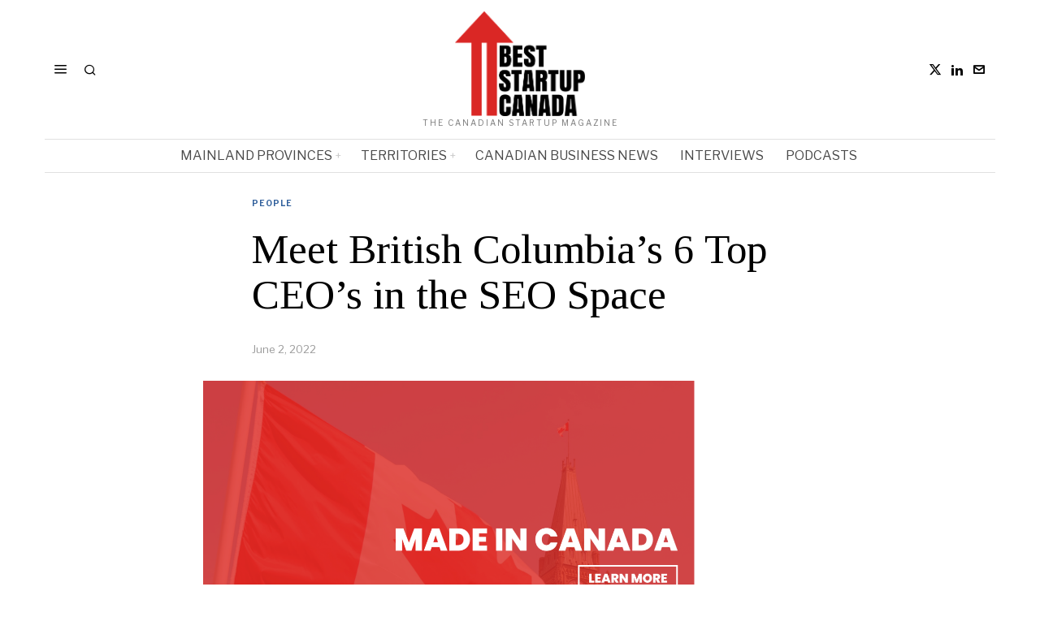

--- FILE ---
content_type: text/html; charset=UTF-8
request_url: https://beststartup.ca/meet-british-columbias-6-top-ceos-in-the-seo-space/
body_size: 29349
content:
<!DOCTYPE html>
<html lang="en-US" prefix="og: https://ogp.me/ns#" class="no-js">
<head><style>img.lazy{min-height:1px}</style><link href="https://beststartup.ca/wp-content/plugins/w3-total-cache/pub/js/lazyload.min.js" as="script">
	<meta charset="UTF-8">
	<meta name="viewport" content="width=device-width, initial-scale=1.0">
	<link rel="profile" href="http://gmpg.org/xfn/11">
    
	<!--[if lt IE 9]>
	<script src="https://beststartup.ca/wp-content/themes/fox/js/html5.js"></script>
	<![endif]-->
    
    <script>
    document.addEventListener('DOMContentLoaded',function(){
        var fox56_async_css = document.querySelectorAll('link[media="fox56_async"],style[media="fox56_async"]')
        if ( ! fox56_async_css ) {
            return;
        }
        for( var link of fox56_async_css ) {
            link.setAttribute('media','all')
        }
    });
</script>

<!-- Open Graph Meta Tags generated by Blog2Social 872 - https://www.blog2social.com -->
<meta property="og:title" content="Meet British Columbia’s 6 Top CEO’s in the SEO Space"/>
<meta property="og:description" content="At Best Startup Canada we track over 100,000 Canadian startups and over 500,000 people who hold key positions in these companies. We use this directory of start"/>
<meta property="og:url" content="/meet-british-columbias-6-top-ceos-in-the-seo-space/"/>
<meta property="og:image" content="https://beststartup.ca/wp-content/uploads/2022/05/CANDA-PEOPLE.png"/>
<meta property="og:image:width" content="2000" />
<meta property="og:image:height" content="1000" />
<meta property="og:type" content="article"/>
<meta property="og:article:published_time" content="2022-06-02 05:20:29"/>
<meta property="og:article:modified_time" content="2022-06-02 05:20:29"/>
<!-- Open Graph Meta Tags generated by Blog2Social 872 - https://www.blog2social.com -->

<!-- Twitter Card generated by Blog2Social 872 - https://www.blog2social.com -->
<meta name="twitter:card" content="summary">
<meta name="twitter:title" content="Meet British Columbia’s 6 Top CEO’s in the SEO Space"/>
<meta name="twitter:description" content="At Best Startup Canada we track over 100,000 Canadian startups and over 500,000 people who hold key positions in these companies. We use this directory of start"/>
<meta name="twitter:image" content="https://beststartup.ca/wp-content/uploads/2022/05/CANDA-PEOPLE.png"/>
<!-- Twitter Card generated by Blog2Social 872 - https://www.blog2social.com -->
<meta name="author" content="Best Startup"/>

<!-- Search Engine Optimization by Rank Math - https://rankmath.com/ -->
<title>Meet British Columbia&#039;s 6 Top CEO&#039;s in the SEO Space - BestStartup Canada</title>
<meta name="description" content="At Best Startup Canada we track over 100,000 Canadian startups and over 500,000 people who hold key positions in these companies. We use this directory of"/>
<meta name="robots" content="follow, index, max-snippet:-1, max-video-preview:-1, max-image-preview:large"/>
<link rel="canonical" href="https://beststartup.ca/meet-british-columbias-6-top-ceos-in-the-seo-space/" />
<meta property="og:locale" content="en_US" />
<meta property="og:type" content="article" />
<meta property="og:title" content="Meet British Columbia&#039;s 6 Top CEO&#039;s in the SEO Space - BestStartup Canada" />
<meta property="og:description" content="At Best Startup Canada we track over 100,000 Canadian startups and over 500,000 people who hold key positions in these companies. We use this directory of" />
<meta property="og:url" content="https://beststartup.ca/meet-british-columbias-6-top-ceos-in-the-seo-space/" />
<meta property="og:site_name" content="BestStartup Canada" />
<meta property="article:section" content="People" />
<meta property="og:image" content="https://i0.wp.com/beststartup.ca/wp-content/uploads/2022/05/CANDA-PEOPLE.png" />
<meta property="og:image:secure_url" content="https://i0.wp.com/beststartup.ca/wp-content/uploads/2022/05/CANDA-PEOPLE.png" />
<meta property="og:image:width" content="2000" />
<meta property="og:image:height" content="1000" />
<meta property="og:image:alt" content="Meet British Columbia&#8217;s 6 Top CEO&#8217;s in the SEO Space" />
<meta property="og:image:type" content="image/png" />
<meta property="article:published_time" content="2022-06-02T05:20:29+00:00" />
<meta name="twitter:card" content="summary_large_image" />
<meta name="twitter:title" content="Meet British Columbia&#039;s 6 Top CEO&#039;s in the SEO Space - BestStartup Canada" />
<meta name="twitter:description" content="At Best Startup Canada we track over 100,000 Canadian startups and over 500,000 people who hold key positions in these companies. We use this directory of" />
<meta name="twitter:site" content="@BeststartupCa" />
<meta name="twitter:creator" content="@BeststartupCa" />
<meta name="twitter:image" content="https://i0.wp.com/beststartup.ca/wp-content/uploads/2022/05/CANDA-PEOPLE.png" />
<meta name="twitter:label1" content="Written by" />
<meta name="twitter:data1" content="Best Startup" />
<meta name="twitter:label2" content="Time to read" />
<meta name="twitter:data2" content="2 minutes" />
<script type="application/ld+json" class="rank-math-schema">{"@context":"https://schema.org","@graph":[{"@type":["Person","Organization"],"@id":"https://beststartup.ca/#person","name":"BestStartup Canada","sameAs":["https://twitter.com/BeststartupCa","https://www.linkedin.com/company/beststartup-ca/"]},{"@type":"WebSite","@id":"https://beststartup.ca/#website","url":"https://beststartup.ca","name":"BestStartup Canada","publisher":{"@id":"https://beststartup.ca/#person"},"inLanguage":"en-US"},{"@type":"ImageObject","@id":"https://i0.wp.com/beststartup.ca/wp-content/uploads/2022/05/CANDA-PEOPLE.png?fit=2000%2C1000&amp;ssl=1","url":"https://i0.wp.com/beststartup.ca/wp-content/uploads/2022/05/CANDA-PEOPLE.png?fit=2000%2C1000&amp;ssl=1","width":"2000","height":"1000","inLanguage":"en-US"},{"@type":"BreadcrumbList","@id":"https://beststartup.ca/meet-british-columbias-6-top-ceos-in-the-seo-space/#breadcrumb","itemListElement":[{"@type":"ListItem","position":"1","item":{"@id":"https://beststartup.ca","name":"Home"}},{"@type":"ListItem","position":"2","item":{"@id":"https://beststartup.ca/meet-british-columbias-6-top-ceos-in-the-seo-space/","name":"Meet British Columbia&#8217;s 6 Top CEO&#8217;s in the SEO Space"}}]},{"@type":"WebPage","@id":"https://beststartup.ca/meet-british-columbias-6-top-ceos-in-the-seo-space/#webpage","url":"https://beststartup.ca/meet-british-columbias-6-top-ceos-in-the-seo-space/","name":"Meet British Columbia&#039;s 6 Top CEO&#039;s in the SEO Space - BestStartup Canada","datePublished":"2022-06-02T05:20:29+00:00","dateModified":"2022-06-02T05:20:29+00:00","isPartOf":{"@id":"https://beststartup.ca/#website"},"primaryImageOfPage":{"@id":"https://i0.wp.com/beststartup.ca/wp-content/uploads/2022/05/CANDA-PEOPLE.png?fit=2000%2C1000&amp;ssl=1"},"inLanguage":"en-US","breadcrumb":{"@id":"https://beststartup.ca/meet-british-columbias-6-top-ceos-in-the-seo-space/#breadcrumb"}},{"@type":"Person","@id":"https://beststartup.ca/author/admin/","name":"Best Startup","url":"https://beststartup.ca/author/admin/","image":{"@type":"ImageObject","@id":"https://i0.wp.com/beststartup.ca/wp-content/uploads/2023/12/DALL%C2%B7E-2023-11-24-21.49.48-A-headshot-of-a-typical-British-man-with-a-slim-build.-He-has-a-warm-friendly-smile-showcasing-his-distinct-yellow-and-slightly-crooked-teeth.-His-ex.png?resize=150%2C150&amp;ssl=1","url":"https://i0.wp.com/beststartup.ca/wp-content/uploads/2023/12/DALL%C2%B7E-2023-11-24-21.49.48-A-headshot-of-a-typical-British-man-with-a-slim-build.-He-has-a-warm-friendly-smile-showcasing-his-distinct-yellow-and-slightly-crooked-teeth.-His-ex.png?resize=150%2C150&amp;ssl=1","caption":"Best Startup","inLanguage":"en-US"}},{"@type":"Article","headline":"Meet British Columbia&#039;s 6 Top CEO&#039;s in the SEO Space - BestStartup Canada","datePublished":"2022-06-02T05:20:29+00:00","dateModified":"2022-06-02T05:20:29+00:00","author":{"@id":"https://beststartup.ca/author/admin/","name":"Best Startup"},"publisher":{"@id":"https://beststartup.ca/#person"},"description":"At Best Startup Canada we track over 100,000 Canadian startups and over 500,000 people who hold key positions in these companies. We use this directory of","name":"Meet British Columbia&#039;s 6 Top CEO&#039;s in the SEO Space - BestStartup Canada","@id":"https://beststartup.ca/meet-british-columbias-6-top-ceos-in-the-seo-space/#richSnippet","isPartOf":{"@id":"https://beststartup.ca/meet-british-columbias-6-top-ceos-in-the-seo-space/#webpage"},"image":{"@id":"https://i0.wp.com/beststartup.ca/wp-content/uploads/2022/05/CANDA-PEOPLE.png?fit=2000%2C1000&amp;ssl=1"},"inLanguage":"en-US","mainEntityOfPage":{"@id":"https://beststartup.ca/meet-british-columbias-6-top-ceos-in-the-seo-space/#webpage"}}]}</script>
<!-- /Rank Math WordPress SEO plugin -->

<link rel='dns-prefetch' href='//www.googletagmanager.com' />
<link rel='dns-prefetch' href='//stats.wp.com' />
<link rel='dns-prefetch' href='//fonts.googleapis.com' />
<link rel='dns-prefetch' href='//widgets.wp.com' />
<link rel='dns-prefetch' href='//s0.wp.com' />
<link rel='dns-prefetch' href='//0.gravatar.com' />
<link rel='dns-prefetch' href='//1.gravatar.com' />
<link rel='dns-prefetch' href='//2.gravatar.com' />
<link rel='preconnect' href='//i0.wp.com' />
<link rel='preconnect' href='//c0.wp.com' />
<script id="wpp-js" src="https://beststartup.ca/wp-content/plugins/wordpress-popular-posts/assets/js/wpp.min.js?ver=7.3.6" data-sampling="0" data-sampling-rate="100" data-api-url="https://beststartup.ca/wp-json/wordpress-popular-posts" data-post-id="12074" data-token="8f51a1af45" data-lang="0" data-debug="0"></script>
<link rel="alternate" title="oEmbed (JSON)" type="application/json+oembed" href="https://beststartup.ca/wp-json/oembed/1.0/embed?url=https%3A%2F%2Fbeststartup.ca%2Fmeet-british-columbias-6-top-ceos-in-the-seo-space%2F" />
<link rel="alternate" title="oEmbed (XML)" type="text/xml+oembed" href="https://beststartup.ca/wp-json/oembed/1.0/embed?url=https%3A%2F%2Fbeststartup.ca%2Fmeet-british-columbias-6-top-ceos-in-the-seo-space%2F&#038;format=xml" />
<script id="ezoic-wp-plugin-cmp" src="https://cmp.gatekeeperconsent.com/min.js" data-cfasync="false"></script>
<script id="ezoic-wp-plugin-gatekeeper" src="https://the.gatekeeperconsent.com/cmp.min.js" data-cfasync="false"></script>
<style id='wp-img-auto-sizes-contain-inline-css'>
img:is([sizes=auto i],[sizes^="auto," i]){contain-intrinsic-size:3000px 1500px}
/*# sourceURL=wp-img-auto-sizes-contain-inline-css */
</style>
<link rel='stylesheet' id='jetpack_related-posts-css' href='https://c0.wp.com/p/jetpack/15.4/modules/related-posts/related-posts.css' media='all' />
<link rel="stylesheet" href="https://beststartup.ca/wp-content/cache/minify/4b06f.css" media="all" />

<style id='wp-emoji-styles-inline-css'>

	img.wp-smiley, img.emoji {
		display: inline !important;
		border: none !important;
		box-shadow: none !important;
		height: 1em !important;
		width: 1em !important;
		margin: 0 0.07em !important;
		vertical-align: -0.1em !important;
		background: none !important;
		padding: 0 !important;
	}
/*# sourceURL=wp-emoji-styles-inline-css */
</style>
<link rel='stylesheet' id='wp-block-library-css' href='https://c0.wp.com/c/6.9/wp-includes/css/dist/block-library/style.min.css' media='all' />
<style id='classic-theme-styles-inline-css'>
/*! This file is auto-generated */
.wp-block-button__link{color:#fff;background-color:#32373c;border-radius:9999px;box-shadow:none;text-decoration:none;padding:calc(.667em + 2px) calc(1.333em + 2px);font-size:1.125em}.wp-block-file__button{background:#32373c;color:#fff;text-decoration:none}
/*# sourceURL=/wp-includes/css/classic-themes.min.css */
</style>
<style id='wppb-edit-profile-style-inline-css'>


/*# sourceURL=https://beststartup.ca/wp-content/plugins/profile-builder/assets/misc/gutenberg/blocks/build/edit-profile/style-index.css */
</style>
<style id='wppb-login-style-inline-css'>


/*# sourceURL=https://beststartup.ca/wp-content/plugins/profile-builder/assets/misc/gutenberg/blocks/build/login/style-index.css */
</style>
<style id='wppb-recover-password-style-inline-css'>


/*# sourceURL=https://beststartup.ca/wp-content/plugins/profile-builder/assets/misc/gutenberg/blocks/build/recover-password/style-index.css */
</style>
<style id='wppb-register-style-inline-css'>


/*# sourceURL=https://beststartup.ca/wp-content/plugins/profile-builder/assets/misc/gutenberg/blocks/build/register/style-index.css */
</style>
<link rel='stylesheet' id='mediaelement-css' href='https://c0.wp.com/c/6.9/wp-includes/js/mediaelement/mediaelementplayer-legacy.min.css' media='all' />
<link rel='stylesheet' id='wp-mediaelement-css' href='https://c0.wp.com/c/6.9/wp-includes/js/mediaelement/wp-mediaelement.min.css' media='all' />
<style id='jetpack-sharing-buttons-style-inline-css'>
.jetpack-sharing-buttons__services-list{display:flex;flex-direction:row;flex-wrap:wrap;gap:0;list-style-type:none;margin:5px;padding:0}.jetpack-sharing-buttons__services-list.has-small-icon-size{font-size:12px}.jetpack-sharing-buttons__services-list.has-normal-icon-size{font-size:16px}.jetpack-sharing-buttons__services-list.has-large-icon-size{font-size:24px}.jetpack-sharing-buttons__services-list.has-huge-icon-size{font-size:36px}@media print{.jetpack-sharing-buttons__services-list{display:none!important}}.editor-styles-wrapper .wp-block-jetpack-sharing-buttons{gap:0;padding-inline-start:0}ul.jetpack-sharing-buttons__services-list.has-background{padding:1.25em 2.375em}
/*# sourceURL=https://beststartup.ca/wp-content/plugins/jetpack/_inc/blocks/sharing-buttons/view.css */
</style>
<link rel="stylesheet" href="https://beststartup.ca/wp-content/cache/minify/e7f93.css" media="all" />

<style id='global-styles-inline-css'>
:root{--wp--preset--aspect-ratio--square: 1;--wp--preset--aspect-ratio--4-3: 4/3;--wp--preset--aspect-ratio--3-4: 3/4;--wp--preset--aspect-ratio--3-2: 3/2;--wp--preset--aspect-ratio--2-3: 2/3;--wp--preset--aspect-ratio--16-9: 16/9;--wp--preset--aspect-ratio--9-16: 9/16;--wp--preset--color--black: #000000;--wp--preset--color--cyan-bluish-gray: #abb8c3;--wp--preset--color--white: #ffffff;--wp--preset--color--pale-pink: #f78da7;--wp--preset--color--vivid-red: #cf2e2e;--wp--preset--color--luminous-vivid-orange: #ff6900;--wp--preset--color--luminous-vivid-amber: #fcb900;--wp--preset--color--light-green-cyan: #7bdcb5;--wp--preset--color--vivid-green-cyan: #00d084;--wp--preset--color--pale-cyan-blue: #8ed1fc;--wp--preset--color--vivid-cyan-blue: #0693e3;--wp--preset--color--vivid-purple: #9b51e0;--wp--preset--gradient--vivid-cyan-blue-to-vivid-purple: linear-gradient(135deg,rgb(6,147,227) 0%,rgb(155,81,224) 100%);--wp--preset--gradient--light-green-cyan-to-vivid-green-cyan: linear-gradient(135deg,rgb(122,220,180) 0%,rgb(0,208,130) 100%);--wp--preset--gradient--luminous-vivid-amber-to-luminous-vivid-orange: linear-gradient(135deg,rgb(252,185,0) 0%,rgb(255,105,0) 100%);--wp--preset--gradient--luminous-vivid-orange-to-vivid-red: linear-gradient(135deg,rgb(255,105,0) 0%,rgb(207,46,46) 100%);--wp--preset--gradient--very-light-gray-to-cyan-bluish-gray: linear-gradient(135deg,rgb(238,238,238) 0%,rgb(169,184,195) 100%);--wp--preset--gradient--cool-to-warm-spectrum: linear-gradient(135deg,rgb(74,234,220) 0%,rgb(151,120,209) 20%,rgb(207,42,186) 40%,rgb(238,44,130) 60%,rgb(251,105,98) 80%,rgb(254,248,76) 100%);--wp--preset--gradient--blush-light-purple: linear-gradient(135deg,rgb(255,206,236) 0%,rgb(152,150,240) 100%);--wp--preset--gradient--blush-bordeaux: linear-gradient(135deg,rgb(254,205,165) 0%,rgb(254,45,45) 50%,rgb(107,0,62) 100%);--wp--preset--gradient--luminous-dusk: linear-gradient(135deg,rgb(255,203,112) 0%,rgb(199,81,192) 50%,rgb(65,88,208) 100%);--wp--preset--gradient--pale-ocean: linear-gradient(135deg,rgb(255,245,203) 0%,rgb(182,227,212) 50%,rgb(51,167,181) 100%);--wp--preset--gradient--electric-grass: linear-gradient(135deg,rgb(202,248,128) 0%,rgb(113,206,126) 100%);--wp--preset--gradient--midnight: linear-gradient(135deg,rgb(2,3,129) 0%,rgb(40,116,252) 100%);--wp--preset--font-size--small: 13px;--wp--preset--font-size--medium: 20px;--wp--preset--font-size--large: 36px;--wp--preset--font-size--x-large: 42px;--wp--preset--spacing--20: 0.44rem;--wp--preset--spacing--30: 0.67rem;--wp--preset--spacing--40: 1rem;--wp--preset--spacing--50: 1.5rem;--wp--preset--spacing--60: 2.25rem;--wp--preset--spacing--70: 3.38rem;--wp--preset--spacing--80: 5.06rem;--wp--preset--shadow--natural: 6px 6px 9px rgba(0, 0, 0, 0.2);--wp--preset--shadow--deep: 12px 12px 50px rgba(0, 0, 0, 0.4);--wp--preset--shadow--sharp: 6px 6px 0px rgba(0, 0, 0, 0.2);--wp--preset--shadow--outlined: 6px 6px 0px -3px rgb(255, 255, 255), 6px 6px rgb(0, 0, 0);--wp--preset--shadow--crisp: 6px 6px 0px rgb(0, 0, 0);}:where(.is-layout-flex){gap: 0.5em;}:where(.is-layout-grid){gap: 0.5em;}body .is-layout-flex{display: flex;}.is-layout-flex{flex-wrap: wrap;align-items: center;}.is-layout-flex > :is(*, div){margin: 0;}body .is-layout-grid{display: grid;}.is-layout-grid > :is(*, div){margin: 0;}:where(.wp-block-columns.is-layout-flex){gap: 2em;}:where(.wp-block-columns.is-layout-grid){gap: 2em;}:where(.wp-block-post-template.is-layout-flex){gap: 1.25em;}:where(.wp-block-post-template.is-layout-grid){gap: 1.25em;}.has-black-color{color: var(--wp--preset--color--black) !important;}.has-cyan-bluish-gray-color{color: var(--wp--preset--color--cyan-bluish-gray) !important;}.has-white-color{color: var(--wp--preset--color--white) !important;}.has-pale-pink-color{color: var(--wp--preset--color--pale-pink) !important;}.has-vivid-red-color{color: var(--wp--preset--color--vivid-red) !important;}.has-luminous-vivid-orange-color{color: var(--wp--preset--color--luminous-vivid-orange) !important;}.has-luminous-vivid-amber-color{color: var(--wp--preset--color--luminous-vivid-amber) !important;}.has-light-green-cyan-color{color: var(--wp--preset--color--light-green-cyan) !important;}.has-vivid-green-cyan-color{color: var(--wp--preset--color--vivid-green-cyan) !important;}.has-pale-cyan-blue-color{color: var(--wp--preset--color--pale-cyan-blue) !important;}.has-vivid-cyan-blue-color{color: var(--wp--preset--color--vivid-cyan-blue) !important;}.has-vivid-purple-color{color: var(--wp--preset--color--vivid-purple) !important;}.has-black-background-color{background-color: var(--wp--preset--color--black) !important;}.has-cyan-bluish-gray-background-color{background-color: var(--wp--preset--color--cyan-bluish-gray) !important;}.has-white-background-color{background-color: var(--wp--preset--color--white) !important;}.has-pale-pink-background-color{background-color: var(--wp--preset--color--pale-pink) !important;}.has-vivid-red-background-color{background-color: var(--wp--preset--color--vivid-red) !important;}.has-luminous-vivid-orange-background-color{background-color: var(--wp--preset--color--luminous-vivid-orange) !important;}.has-luminous-vivid-amber-background-color{background-color: var(--wp--preset--color--luminous-vivid-amber) !important;}.has-light-green-cyan-background-color{background-color: var(--wp--preset--color--light-green-cyan) !important;}.has-vivid-green-cyan-background-color{background-color: var(--wp--preset--color--vivid-green-cyan) !important;}.has-pale-cyan-blue-background-color{background-color: var(--wp--preset--color--pale-cyan-blue) !important;}.has-vivid-cyan-blue-background-color{background-color: var(--wp--preset--color--vivid-cyan-blue) !important;}.has-vivid-purple-background-color{background-color: var(--wp--preset--color--vivid-purple) !important;}.has-black-border-color{border-color: var(--wp--preset--color--black) !important;}.has-cyan-bluish-gray-border-color{border-color: var(--wp--preset--color--cyan-bluish-gray) !important;}.has-white-border-color{border-color: var(--wp--preset--color--white) !important;}.has-pale-pink-border-color{border-color: var(--wp--preset--color--pale-pink) !important;}.has-vivid-red-border-color{border-color: var(--wp--preset--color--vivid-red) !important;}.has-luminous-vivid-orange-border-color{border-color: var(--wp--preset--color--luminous-vivid-orange) !important;}.has-luminous-vivid-amber-border-color{border-color: var(--wp--preset--color--luminous-vivid-amber) !important;}.has-light-green-cyan-border-color{border-color: var(--wp--preset--color--light-green-cyan) !important;}.has-vivid-green-cyan-border-color{border-color: var(--wp--preset--color--vivid-green-cyan) !important;}.has-pale-cyan-blue-border-color{border-color: var(--wp--preset--color--pale-cyan-blue) !important;}.has-vivid-cyan-blue-border-color{border-color: var(--wp--preset--color--vivid-cyan-blue) !important;}.has-vivid-purple-border-color{border-color: var(--wp--preset--color--vivid-purple) !important;}.has-vivid-cyan-blue-to-vivid-purple-gradient-background{background: var(--wp--preset--gradient--vivid-cyan-blue-to-vivid-purple) !important;}.has-light-green-cyan-to-vivid-green-cyan-gradient-background{background: var(--wp--preset--gradient--light-green-cyan-to-vivid-green-cyan) !important;}.has-luminous-vivid-amber-to-luminous-vivid-orange-gradient-background{background: var(--wp--preset--gradient--luminous-vivid-amber-to-luminous-vivid-orange) !important;}.has-luminous-vivid-orange-to-vivid-red-gradient-background{background: var(--wp--preset--gradient--luminous-vivid-orange-to-vivid-red) !important;}.has-very-light-gray-to-cyan-bluish-gray-gradient-background{background: var(--wp--preset--gradient--very-light-gray-to-cyan-bluish-gray) !important;}.has-cool-to-warm-spectrum-gradient-background{background: var(--wp--preset--gradient--cool-to-warm-spectrum) !important;}.has-blush-light-purple-gradient-background{background: var(--wp--preset--gradient--blush-light-purple) !important;}.has-blush-bordeaux-gradient-background{background: var(--wp--preset--gradient--blush-bordeaux) !important;}.has-luminous-dusk-gradient-background{background: var(--wp--preset--gradient--luminous-dusk) !important;}.has-pale-ocean-gradient-background{background: var(--wp--preset--gradient--pale-ocean) !important;}.has-electric-grass-gradient-background{background: var(--wp--preset--gradient--electric-grass) !important;}.has-midnight-gradient-background{background: var(--wp--preset--gradient--midnight) !important;}.has-small-font-size{font-size: var(--wp--preset--font-size--small) !important;}.has-medium-font-size{font-size: var(--wp--preset--font-size--medium) !important;}.has-large-font-size{font-size: var(--wp--preset--font-size--large) !important;}.has-x-large-font-size{font-size: var(--wp--preset--font-size--x-large) !important;}
:where(.wp-block-post-template.is-layout-flex){gap: 1.25em;}:where(.wp-block-post-template.is-layout-grid){gap: 1.25em;}
:where(.wp-block-term-template.is-layout-flex){gap: 1.25em;}:where(.wp-block-term-template.is-layout-grid){gap: 1.25em;}
:where(.wp-block-columns.is-layout-flex){gap: 2em;}:where(.wp-block-columns.is-layout-grid){gap: 2em;}
:root :where(.wp-block-pullquote){font-size: 1.5em;line-height: 1.6;}
/*# sourceURL=global-styles-inline-css */
</style>
<link rel="stylesheet" href="https://beststartup.ca/wp-content/cache/minify/c7dfb.css" media="all" />





<link rel='stylesheet' id='fox-google-fonts-css' href='https://fonts.googleapis.com/css?family=Bodoni+Moda%3A700%7CLibre+Franklin%3Aregular%2C900%2C700%2Citalic%7CTinos%3Aregular%2C700%7CLora%3Aregular&#038;display=swap&#038;ver=6.9.1' media='all' />
<link rel="stylesheet" href="https://beststartup.ca/wp-content/cache/minify/c83d6.css" media="all" />



















<style id='style56-inline-css'>
:root{--font-body:"Libre Franklin", sans-serif;}:root{--font-heading:"Tinos", serif;}:root{--font-nav:"Libre Franklin", sans-serif;}
/*# sourceURL=style56-inline-css */
</style>
<link rel='stylesheet' id='jetpack_likes-css' href='https://c0.wp.com/p/jetpack/15.4/modules/likes/style.css' media='all' />
<link rel="stylesheet" href="https://beststartup.ca/wp-content/cache/minify/2d372.css" media="all" />


<script id="jetpack_related-posts-js-extra">
var related_posts_js_options = {"post_heading":"h4"};
//# sourceURL=jetpack_related-posts-js-extra
</script>
<script src="https://c0.wp.com/p/jetpack/15.4/_inc/build/related-posts/related-posts.min.js" id="jetpack_related-posts-js"></script>
<script src="https://c0.wp.com/c/6.9/wp-includes/js/jquery/jquery.min.js" id="jquery-core-js"></script>
<script src="https://c0.wp.com/c/6.9/wp-includes/js/jquery/jquery-migrate.min.js" id="jquery-migrate-js"></script>

<!-- Google tag (gtag.js) snippet added by Site Kit -->
<!-- Google Analytics snippet added by Site Kit -->
<script src="https://www.googletagmanager.com/gtag/js?id=GT-WPQ8HJHL" id="google_gtagjs-js" async></script>
<script id="google_gtagjs-js-after">
window.dataLayer = window.dataLayer || [];function gtag(){dataLayer.push(arguments);}
gtag("set","linker",{"domains":["beststartup.ca"]});
gtag("js", new Date());
gtag("set", "developer_id.dZTNiMT", true);
gtag("config", "GT-WPQ8HJHL", {"googlesitekit_post_type":"post"});
//# sourceURL=google_gtagjs-js-after
</script>
<script></script><link rel="https://api.w.org/" href="https://beststartup.ca/wp-json/" /><link rel="alternate" title="JSON" type="application/json" href="https://beststartup.ca/wp-json/wp/v2/posts/12074" /><script id="ezoic-wp-plugin-js" async src="//www.ezojs.com/ezoic/sa.min.js"></script>
<script data-ezoic="1">window.ezstandalone = window.ezstandalone || {};ezstandalone.cmd = ezstandalone.cmd || [];</script>
<meta name="generator" content="Site Kit by Google 1.170.0" />	<style>
		.lazyload, .lazyloading {
			opacity: 0;
		}
		.lazyloaded {
			opacity: 1;
		}
		.lazyload,
		.lazyloading,
		.lazyloaded {
			transition: opacity 0.175s ease-in-out;
		}

		iframe.lazyloading {
			opacity: 1;
			transition: opacity 0.375s ease-in-out;
			background: #f2f2f2 no-repeat center;
		}
		iframe.lazyloaded {
			opacity: 1;
		}
	</style>
		<style>img#wpstats{display:none}</style>
		            <style id="wpp-loading-animation-styles">@-webkit-keyframes bgslide{from{background-position-x:0}to{background-position-x:-200%}}@keyframes bgslide{from{background-position-x:0}to{background-position-x:-200%}}.wpp-widget-block-placeholder,.wpp-shortcode-placeholder{margin:0 auto;width:60px;height:3px;background:#dd3737;background:linear-gradient(90deg,#dd3737 0%,#571313 10%,#dd3737 100%);background-size:200% auto;border-radius:3px;-webkit-animation:bgslide 1s infinite linear;animation:bgslide 1s infinite linear}</style>
                <style id="css-preview">
        .topbar56 .container .row { height : 32px ;} .topbar56 { border-bottom-width : 0px ;} .topbar56 { border-top-width : 0px ;} .topbar56__container { border-bottom-width : 0px ;} .topbar56__container { border-top-width : 0px ;} .main_header56 .container { padding-top : 14px ;} .main_header56 .container { padding-bottom : 14px ;} .main_header56 { border-bottom-width : 0px ;} .main_header56__container { border-bottom-width : 0px ;} .header_bottom56 .container .row { height : 40px ;} .header_bottom56 { border-bottom-width : 0px ;} .header_bottom56 { border-top-width : 0px ;} .header_bottom56__container { border-bottom-width : 1px ;} .header_bottom56__container { border-top-width : 1px ;} .header_bottom56, .header_bottom56__container { border-color : #e0e0e0 ;} .header_desktop56 .logo56 img { width : 160px ;} .header_mobile56 .logo56 img { height : 30px ;} .text-logo { font-family : Bodoni Moda ;} .text-logo { font-weight : 700 ;} .text-logo { font-style : normal ;} .text-logo { font-size : 50px ;} .text-logo { line-height : 1.1 ;} .text-logo { letter-spacing : 0px ;} .text-logo { text-transform : none ;} .site-description { margin-top : 3px ;} .site-description { color : #797979 ;} .slogan { font-family : var(--font-body) ;} .slogan { font-weight : 400 ;} .slogan { font-style : normal ;} .slogan { font-size : 10px ;} .slogan { line-height : 1.1 ;} .slogan { letter-spacing : 2px ;} .slogan { text-transform : uppercase ;} .header56__social li + li { margin-left : 3px ;} .header56__social a { width : 24px ;} .header56__social a { height : 24px ;} .header56__social a { font-size : 16px ;} .header56__social a img { width : 16px ;} .header56__social a { border-radius : 0px ;} .header56__social a { border-width : 0px ;} .search-btn img, .searchform button img { width : 32px ;} .header56__search .search-btn { font-size : 16px ;} .header56__btn__1 { border-width : 1px ;} .header56__btn__1 { border-radius : 0px ;} .header56__btn__2 { border-width : 1px ;} .header56__btn__2 { border-radius : 0px ;} .hamburger--type-icon { font-size : 18px ;} .hamburger--type-icon { width : 40px ;} .hamburger--type-icon { height : 40px ;} .hamburger--type-icon { border-width : 0px ;} .hamburger--type-icon { border-radius : 0px ;} .hamburger--type-image { width : 40px ;} .mainnav ul.menu > li > a { padding-left : 12px ;} .mainnav ul.menu > li > a { padding-right : 12px ;} .mainnav ul.menu > li > a { font-weight : 400 ;} .mainnav ul.menu > li > a { font-size : 16px ;} .mainnav ul.menu > li > a { letter-spacing : 0px ;} .mainnav ul.menu > li > a { text-transform : uppercase ;} .mainnav ul.menu > li > a { line-height : 40px ;} .mainnav ul.menu > li > a { color : #494949 ;} .mainnav ul.menu > li > a:hover { color : #000000 ;} .mainnav ul.menu > li.current-menu-item > a, .mainnav ul.menu > li.current-menu-ancestor > a { color : #000000 ;} .mainnav ul.menu > li > a:after { width : 100% ;} .mainnav ul.menu > li > a:after { left : calc((100% - 100%)/2) ;} .mainnav ul.menu > li > a:after { height : 2px ;} .mainnav .mk { color : #cccccc ;} .mainnav .mk { font-size : 14px ;} .mainnav .mk { margin-left : 3px ;} .mainnav ul.sub-menu { width : 180px ;} .mega.column-2 > .sub-menu { width : calc(2*180px) ;} .mega.column-3 > .sub-menu { width : calc(3*180px) ;} .mainnav ul.sub-menu, .mainnav li.mega > .submenu-display-items .post-nav-item-title { font-style : normal ;} .mainnav ul.sub-menu, .mainnav li.mega > .submenu-display-items .post-nav-item-title { font-size : 12px ;} .mainnav ul.sub-menu { background : #fff ;} .mainnav ul.sub-menu { padding-top : 0px ;} .mainnav ul.sub-menu { padding-bottom : 0px ;} .mainnav ul.sub-menu { padding-left : 0px ;} .mainnav ul.sub-menu { padding-right : 0px ;} .mainnav ul.sub-menu { border-top-width : 1px ;} .mainnav ul.sub-menu { border-right-width : 1px ;} .mainnav ul.sub-menu { border-bottom-width : 1px ;} .mainnav ul.sub-menu { border-left-width : 1px ;} .mainnav ul.sub-menu { border-radius : 0px ;} .mainnav ul.sub-menu { box-shadow : 0 5px 20px rgba(0,0,0,0.0) ;} .mainnav ul.menu > li.menu-item-has-children:after,.mainnav ul.menu > li.mega:after { border-bottom-color : #fff ;} .mainnav ul.menu > li.menu-item-has-children:before,.mainnav ul.menu > li.mega:before { border-bottom-color : #ccc ;} .mainnav ul.sub-menu a { padding-left : 12px ;} .mainnav ul.sub-menu a { padding-right : 12px ;} .mainnav ul.sub-menu a { line-height : 28px ;} .mainnav ul.sub-menu a:hover { color : #111111 ;} .mainnav ul.sub-menu a:hover { background-color : #f0f0f0 ;} .mainnav ul.sub-menu li { border-top-color : #e0e0e0 ;} .mainnav li.mega .sub-menu > li:before { border-left-color : #e0e0e0 ;} .header_mobile56 .container .row, .header_mobile56__height { height : 54px ;} .header_mobile56 { background-color : #fff ;} .header_mobile56 { border-bottom-width : 0px ;} .header_mobile56 { border-top-width : 0px ;} .header_mobile56 { box-shadow : 0 4px 10px rgba(0,0,0,0.0) ;} .offcanvas56 { width : 320px ;} .offcanvas56__overlay { background : rgba(0,0,0,0.5) ;} .offcanvas56 { padding-top : 16px ;} .offcanvas56 { padding-bottom : 16px ;} .offcanvas56 { padding-left : 16px ;} .offcanvas56 { padding-right : 16px ;} .offcanvas56__element + .offcanvas56__element { margin-top : 20px ;} .offcanvasnav56 ul.sub-menu, .offcanvasnav56 li + li { border-top-width : 0px ;} .offcanvasnav56 { font-weight : 400 ;} .offcanvasnav56 { font-style : normal ;} .offcanvasnav56 { font-size : 15px ;} .offcanvasnav56 { text-transform : none ;} .offcanvasnav56 a, .offcanvasnav56 .mk { line-height : 42px ;} .offcanvasnav56 .mk { width : 42px ;} .offcanvasnav56 .mk { height : 42px ;} .offcanvasnav56 a { padding-left : 0px ;} .offcanvasnav56 ul ul { font-family : var(--font-nav) ;} .offcanvasnav56 ul ul a, .offcanvasnav56 ul ul .mk { line-height : 32px ;} .offcanvasnav56 ul ul .mk { width : 32px ;} .offcanvasnav56 ul ul .mk { height : 32px ;} .masthead--sticky .masthead__wrapper.before-sticky { border-bottom-width : 1px ;} .masthead--sticky .masthead__wrapper.before-sticky { border-color : #e0e0e1 ;} .masthead--sticky .masthead__wrapper.before-sticky { box-shadow : 0 3px 10px rgba(0,0,0,0.0) ;} .minimal-logo img { height : 20px ;} .builder56 { padding-top : 20px ;} .builder56 { padding-bottom : 0px ;} .builder56__section + .builder56__section { margin-top : 24px ;} .heading56, .section-heading h2, .fox-heading .heading-title-main { font-family : var(--font-nav) ;} .heading56, .section-heading h2, .fox-heading .heading-title-main { font-weight : 900 ;} .heading56, .section-heading h2, .fox-heading .heading-title-main { font-style : normal ;} .heading56, .section-heading h2, .fox-heading .heading-title-main { font-size : 14px ;} .heading56, .section-heading h2, .fox-heading .heading-title-main { line-height : 1.3 ;} .heading56, .section-heading h2, .fox-heading .heading-title-main { letter-spacing : 1px ;} .heading56, .section-heading h2, .fox-heading .heading-title-main { text-transform : uppercase ;} .titlebar56__main { width : 600px ;} .titlebar56 .container { padding : 2em 0 ;} .titlebar56 { border-top-width : 0px ;} .titlebar56 { border-bottom-width : 0px ;} .titlebar56 .container { border-bottom-width : 1px ;} .titlebar56, .titlebar56 .container { border-color : #e0e0e0 ;} .titlebar56__title { font-family : var(--font-heading) ;} .titlebar56__title { font-size : 44px ;} .titlebar56__title { text-transform : none ;} .titlebar56__description { font-family : var(--font-body) ;} .toparea56 .blog56--grid { column-gap : 32px ;} .toparea56 .blog56--list { column-gap : 32px ;} .toparea56 .masonry-cell { padding-left : calc(32px/2) ;} .toparea56 .masonry-cell { padding-right : calc(32px/2) ;} .toparea56 .main-masonry { margin-left : calc(-32px/2) ;} .toparea56 .main-masonry { margin-right : calc(-32px/2) ;} .toparea56 .row56 { column-gap : 32px ;} .toparea56 .blog56__sep { column-gap : 32px ;} .toparea56 .blog56__sep__line { transform : translate( calc(32px/2), 0 ) ;} .toparea56 .carousel-cell { padding : 0 16px ;} .toparea56 .carousel56__container { margin : 0 -16px ;} .toparea56 .blog56--grid { row-gap : 32px ;} .toparea56 .blog56--list { row-gap : 32px ;} .toparea56 .masonry-cell { padding-top : 32px ;} .toparea56 .main-masonry { margin-top : -32px ;} .toparea56 .post56__sep__line { top : calc(-32px/2) ;} .toparea56 .blog56__sep__line { border-right-width : 0px ;} .toparea56 .post56__sep__line { border-top-width : 0px ;} .toparea56 .post56--list--thumb-percent .thumbnail56 { width : 54% ;} .toparea56 .post56--list--thumb-percent .thumbnail56 + .post56__text { width : calc(100% - 54%) ;} .toparea56 .post56--list--thumb-pixel .thumbnail56 { width : 400px ;} .toparea56 .post56--list--thumb-pixel .thumbnail56 + .post56__text { width : calc(100% - 400px) ;} .toparea56 .post56--list--thumb-left .thumbnail56 { padding-right : 45px ;} .toparea56 > .container > .blog56--list .post56--list--thumb-right .thumbnail56 { padding-left : 45px ;} .pagination56 .page-numbers { border-width : 0px ;} .pagination56 .page-numbers { border-radius : 0px ;} .pagination56 .page-numbers { font-family : var(--font-heading) ;} .pagination56 .page-numbers { background : rgba(0,0,0,.1) ;} .pagination56 .page-numbers:hover, .pagination56 .page-numbers.current { background : rgba(0,0,0,.2) ;} .post56__padding { padding-bottom : 80% ;} .post56__height { height : 320px ;} .post56__overlay { background : rgba(0,0,0,.3) ;} .blog56--grid { column-gap : 32px ;} .blog56--list { column-gap : 32px ;} .masonry-cell { padding-left : calc(32px/2) ;} .masonry-cell { padding-right : calc(32px/2) ;} .main-masonry { margin-left : calc(-32px/2) ;} .main-masonry { margin-right : calc(-32px/2) ;} .row56 { column-gap : 32px ;} .blog56__sep { column-gap : 32px ;} .blog56__sep__line { transform : translate( calc(32px/2), 0 ) ;} .blog56--grid { row-gap : 32px ;} .blog56--list { row-gap : 32px ;} .masonry-cell { padding-top : 32px ;} .main-masonry { margin-top : -32px ;} .post56__sep__line { top : calc(-32px/2) ;} .component56 + .component56 { margin-top : 8px ;} .thumbnail56 { margin-bottom : 10px ;} .title56 { margin-bottom : 10px ;} .excerpt56 { margin-bottom : 10px ;} .blog56__sep__line { border-right-width : 0px ;} .post56__sep__line { border-top-width : 1px ;} .post56__sep__line { border-color : #eaeaea ;} .post56 { border-radius : 0px ;} .post56 { box-shadow : 2px 8px 20px rgba(0,0,0,0.0) ;} .post56 .post56__text { padding : 0px ;} .post56--list--thumb-percent .thumbnail56 { width : 40% ;} .post56--list--thumb-percent .thumbnail56 + .post56__text { width : calc(100% - 40%) ;} .post56--list--thumb-pixel .thumbnail56 { width : 240px ;} .post56--list--thumb-pixel .thumbnail56 + .post56__text { width : calc(100% - 240px) ;} .post56--list--thumb-left .thumbnail56 { padding-right : 24px ;} .post56--list--thumb-right .thumbnail56 { padding-left : 24px ;} .thumbnail56 img, .thumbnail56__overlay { border-radius : 0px ;} .thumbnail56__overlay { background : #000 ;} .thumbnail56 .thumbnail56__hover-img { width : 40% ;} .title56 { font-family : var(--font-heading) ;} .title56 { font-style : normal ;} .title56 { font-size : 26px ;} .title56 a:hover { text-decoration : underline ;} .title56 a:hover { text-decoration-color : #cccccc ;} .excerpt56 { color : #555555 ;} .meta56__author a img { width : 32px ;} .meta56 { font-family : var(--font-nav) ;} .meta56 { font-weight : 400 ;} .meta56 { font-style : normal ;} .meta56 { font-size : 13px ;} .meta56 { text-transform : none ;} .meta56 { color : #999999 ;} .meta56 a { color : #999999 ;} .meta56 a:hover { color : #555555 ;} .meta56__category--fancy { font-family : var(--font-nav) ;} .meta56__category--fancy { font-weight : 700 ;} .meta56__category--fancy { font-style : normal ;} .meta56__category--fancy { font-size : 10px ;} .meta56__category--fancy { letter-spacing : 1px ;} .meta56__category--fancy { text-transform : uppercase ;} .single56__title { font-family : var(--font-heading) ;} .single56__title { font-weight : 400 ;} .single56__title { font-style : normal ;} .single56__title { font-size : 51px ;} .single56__subtitle { max-width : 600px ;} .single56__subtitle { color : #797979 ;} .single56__subtitle { font-family : var(--font-heading) ;} .single56__subtitle { font-weight : 400 ;} .single56__subtitle { font-style : normal ;} .single56__subtitle { font-size : 22px ;} .single56__subtitle { line-height : 1.4 ;} :root { --narrow-width : 660px ;} .single56__post_content { font-family : Lora ;} .single56__post_content { font-style : normal ;} .single56__post_content { font-size : 18px ;} .single56__post_content { line-height : 1.7 ;} .single56__heading { font-family : var(--font-nav) ;} .single56__heading { font-weight : 400 ;} .single56__heading { font-style : normal ;} .single56__heading { font-size : 20px ;} .single56__heading { letter-spacing : 0px ;} .single56__heading { text-transform : uppercase ;} .single56__heading { text-align : center ;} .single56--small-heading-normal .single56__heading { border-top-width : 1px ;} .authorbox56 { border-top-width : 0px ;} .authorbox56 { border-right-width : 0px ;} .authorbox56 { border-bottom-width : 0px ;} .authorbox56 { border-left-width : 0px ;} .authorbox56__avatar { width : 90px ;} .authorbox56__text { width : calc(100% - 90px) ;} .authorbox56__name { margin-bottom : 10px ;} .authorbox56__name { font-weight : 700 ;} .authorbox56__name { font-size : 1.3em ;} .authorbox56__description { line-height : 1.4 ;} .terms56 a { font-weight : 700 ;} .terms56 a { font-size : 0,8em ;} .terms56 a { letter-spacing : 1px ;} .terms56 a { text-transform : uppercase ;} .terms56 a { line-height : 24px ;} .terms56 a { border-radius : 0px ;} .terms56 a { border-width : 0px ;} .terms56 a { color : #000 ;} .terms56 a { background : #fff ;} .singlenav56__post__bg { padding-bottom : 45% ;} .singlenav56--1cols .singlenav56__post__bg { padding-bottom : calc(45%/1.8) ;} .single56__related .title56 { font-size : 18px ;} .share56--inline a { width : 32px ;} .share56--inline a { height : 32px ;} .share56--full a { height : 32px ;} .share56 a { font-size : 18px ;} .share56--inline a { border-radius : 40px ;} .share56--full a { border-radius : 0px ;} .share56--inline li + li { margin-left : 8px ;} .share56--full ul { column-gap : 8px ;} .share56--custom a { color : #ffffff ;} .share56--custom a { background : #dddddd ;} .share56--custom a { border-width : 0px ;} .share56--custom a:hover { color : #000000 ;} .share56--custom a:hover { background : #eeeeee ;} .sidedock56__heading { background : #000 ;} .sidedock56__post .title56 { font-size : 18px ;} .progress56 { height : 3px ;} .footer_sidebar56 .widget + .widget { margin-top : 12px ;} .footer_sidebar56  .widget + .widget { padding-top : 12px ;} .footer56__col__sep { border-color : #e0e0e0 ;} .footer_sidebar56 { background-color : #fafafa ;} .footer_sidebar56 { border-top-width : 1px ;} .footer_sidebar56 { border-color : #eaeaea ;} .footer_bottom56 { background-color : #ffffff ;} .footer_bottom56 .container { padding : 20px 0 ;} .footer_bottom56 { border-top-width : 1px ;} .footer_bottom56 { border-color : #eaeaea ;} .footer56__logo img { width : 100px ;} .footer56__social li + li { margin-left : 3px ;} .footer56__social a { width : 24px ;} .footer56__social a { height : 24px ;} .footer56__social a { font-size : 16px ;} .footer56__social a img { width : 16px ;} .footer56__social a { border-radius : 0px ;} .footer56__social a { border-width : 0px ;} .footer56__nav li + li { margin-left : 10px ;} .footer56__nav a { font-size : 11px ;} .footer56__nav a { letter-spacing : 1px ;} .footer56__nav a { text-transform : uppercase ;} .scrollup56--noimage { border-width : 0px ;} body { font-weight : 400 ;} body { font-size : 15px ;} body { line-height : 1.5 ;} body { letter-spacing : 0px ;} body { text-transform : none ;} h1, h2, h3, h4, h5, h6 { font-weight : 700 ;} h1, h2, h3, h4, h5, h6 { line-height : 1.1 ;} h1, h2, h3, h4, h5, h6 { text-transform : none ;} h2 { font-size : 33px ;} h3 { font-size : 26px ;} h4 { font-size : 20px ;} body { color : #000000 ;} a { color : #31609c ;} a:hover { color : #31609c ;} :root { --border-color : #e0e0e1 ;} :root { --accent-color : #31609c ;} :root { --content-width : 1170px ;} .secondary56 .secondary56__sep { border-left-width : 0px ;} :root { --sidebar-content-spacing : 32px ;} body { background-color : rgba(255,255,255,1) ;} body.layout-boxed #wi-all { background-size : cover ;} body.layout-boxed #wi-all { background-position : center center ;} body.layout-boxed #wi-all { background-attachment : scroll ;} body.layout-boxed #wi-all { background-repeat : no-repeat ;} body.layout-boxed #wi-all { border-top-width : 0px ;} body.layout-boxed #wi-all { border-right-width : 0px ;} body.layout-boxed #wi-all { border-bottom-width : 0px ;} body.layout-boxed #wi-all { border-left-width : 0px ;} :root { --button-border-radius : 0px ;} button,input[type="submit"],.btn56 { font-family : var(--font-nav) ;} button,input[type="submit"],.btn56 { font-weight : 700 ;} button,input[type="submit"],.btn56 { font-style : normal ;} button,input[type="submit"],.btn56 { font-size : 10px ;} button,input[type="submit"],.btn56 { letter-spacing : 2px ;} button,input[type="submit"],.btn56 { text-transform : uppercase ;} :root { --button-height : 48px ;} :root { --button-padding : 28px ;} :root { --button-shadow : 2px 8px 20px rgba(0,0,0,0.0) ;} :root { --button-hover-shadow : 2px 8px 20px rgba(0,0,0,0.0) ;} :root { --input-border-width : 1px ;} input[type="text"], input[type="number"], input[type="email"], input[type="url"], input[type="date"], input[type="password"], textarea, .fox-input { font-family : var(--font-nav) ;} input[type="text"], input[type="number"], input[type="email"], input[type="url"], input[type="date"], input[type="password"], textarea, .fox-input { font-style : normal ;} input[type="text"], input[type="number"], input[type="email"], input[type="url"], input[type="date"], input[type="password"], textarea, .fox-input { font-size : 12px ;} input[type="text"], input[type="number"], input[type="email"], input[type="url"], input[type="date"], input[type="password"], textarea, .fox-input { text-transform : none ;} :root { --input-border-radius : 1px ;} :root { --input-height : 46px ;} :root { --input-placeholder-opacity : 0.6 ;} :root { --input-background : #f0f0f0 ;} :root { --input-color : #777777 ;} :root { --input-border-color : #f0f0f0 ;} :root { --input-shadow : 2px 8px 20px rgba(0,0,0,0.0) ;} :root { --input-focus-background : #eaeaea ;} :root { --input-focus-border-color : #f0f0f0 ;} :root { --input-focus-shadow : 2px 8px 20px rgba(0,0,0,0.0) ;} .secondary56 .widget + .widget { margin-top : 20px ;} .secondary56 .widget + .widget { padding-top : 20px ;} .secondary56 .widget + .widget { border-top-width : 0px ;} .widget-title, .secondary56 .wp-block-heading { font-family : var(--font-nav) ;} .widget-title, .secondary56 .wp-block-heading { font-weight : 900 ;} .widget-title, .secondary56 .wp-block-heading { font-style : normal ;} .widget-title, .secondary56 .wp-block-heading { font-size : 10px ;} .widget-title, .secondary56 .wp-block-heading { letter-spacing : 1px ;} .widget-title, .secondary56 .wp-block-heading { text-transform : uppercase ;} .widget-title, .secondary56 .wp-block-heading { border-top-width : 0px ;} .widget-title, .secondary56 .wp-block-heading { border-right-width : 0px ;} .widget-title, .secondary56 .wp-block-heading { border-bottom-width : 0px ;} .widget-title, .secondary56 .wp-block-heading { border-left-width : 0px ;} .widget-title, .secondary56 .wp-block-heading { border-color : #e0e0e0 ;} .widget-title, .secondary56 .wp-block-heading { padding-top : 0px ;} .widget-title, .secondary56 .wp-block-heading { padding-right : 0px ;} .widget-title, .secondary56 .wp-block-heading { padding-bottom : 0px ;} .widget-title, .secondary56 .wp-block-heading { padding-left : 0px ;} .widget-title, .secondary56 .wp-block-heading { margin-top : 0px ;} .widget-title, .secondary56 .wp-block-heading { margin-right : 0px ;} .widget-title, .secondary56 .wp-block-heading { margin-bottom : 8px ;} .widget-title, .secondary56 .wp-block-heading { margin-left : 0px ;} :root { --list-widget-border-style : none ;} .widget_archive ul, .widget_nav_menu ul, .widget_meta ul, .widget_recent_entries ul, .widget_pages ul, .widget_categories ul, .widget_product_categories ul, .widget_recent_comments ul, ul.wp-block-categories-list, ul.wp-block-archives-list { font-family : var(--font-heading) ;} .widget_archive ul, .widget_nav_menu ul, .widget_meta ul, .widget_recent_entries ul, .widget_pages ul, .widget_categories ul, .widget_product_categories ul, .widget_recent_comments ul, ul.wp-block-categories-list, ul.wp-block-archives-list { font-weight : 400 ;} .widget_archive ul, .widget_nav_menu ul, .widget_meta ul, .widget_recent_entries ul, .widget_pages ul, .widget_categories ul, .widget_product_categories ul, .widget_recent_comments ul, ul.wp-block-categories-list, ul.wp-block-archives-list { font-size : 16px ;} .widget_archive ul, .widget_nav_menu ul, .widget_meta ul, .widget_recent_entries ul, .widget_pages ul, .widget_categories ul, .widget_product_categories ul, .widget_recent_comments ul, ul.wp-block-categories-list, ul.wp-block-archives-list { text-transform : none ;} :root { --list-widget-border-color : #e0e0e1 ;} :root { --list-widget-spacing : 6px ;} .single56--link-4 .single56__content a { text-decoration : none ;} .single56--link-4 .single56__content a { text-decoration-thickness : 1px ;} .single56--link-4 .single56__content a:hover { text-decoration : none ;} .single56--link-4 .single56__content a:hover { text-decoration-thickness : 1px ;} blockquote { font-family : var(--font-body) ;} blockquote { font-weight : 400 ;} blockquote { font-style : italic ;} blockquote { font-size : 30px ;} blockquote { letter-spacing : 0px ;} blockquote { text-transform : none ;} blockquote { border-top-width : 0px ;} blockquote { border-right-width : 0px ;} blockquote { border-bottom-width : 0px ;} blockquote { border-left-width : 0px ;} .wp-caption-text, .wp-element-caption, .single_thumbnail56 figcaption, .thumbnail56 figcaption, .wp-block-image figcaption, .blocks-gallery-caption { color : #797979 ;} .wp-caption-text, .single_thumbnail56 figcaption, .thumbnail56 figcaption, .wp-block-image figcaption, .blocks-gallery-caption { font-family : var(--font-body) ;} .wp-caption-text, .single_thumbnail56 figcaption, .thumbnail56 figcaption, .wp-block-image figcaption, .blocks-gallery-caption { font-style : normal ;} .wp-caption-text, .single_thumbnail56 figcaption, .thumbnail56 figcaption, .wp-block-image figcaption, .blocks-gallery-caption { font-size : 14px ;} .wi-dropcap,.enable-dropcap .dropcap-content > p:first-of-type:first-letter, p.has-drop-cap:not(:focus):first-letter { font-family : var(--font-heading) ;} .wi-dropcap,.enable-dropcap .dropcap-content > p:first-of-type:first-letter, p.has-drop-cap:not(:focus):first-letter { font-weight : 400 ;} :root { --darkmode-bg : #000 ;} :root { --darkmode-border-color : rgba(255,255,255,0.12) ;} .lamp56--icon .lamp56__part, .lamp56--icon_text .lamp56__part { height : 24px ;} .lamp56--icon .lamp56__part { width : 24px ;} .lamp56__part i { font-size : 18px ;} .legacy-66f68c89b4315 .row { margin : 0 -10px ;} .legacy-66f68c89b4315 .col { padding : 0 10px ;} .legacy-66f68c89b4315 .row { margin-top : -20px ;} .legacy-66f68c89b4315 .col { padding-top : 20px ;} .legacy-66f68c89b4315 .col + .col { border-left-width : 0px ;} .legacy-66f68c89b4315 .secondary56__sep { border-left-width : 0px ;} .legacy-66f68c89b4345 .row56__col--big .post56--list--thumb-pixel .thumbnail56 { width : 400px ;} .legacy-66f68c89b4345 .row56__col--big .post56--list--thumb-pixel .thumbnail56 + .post56__text { width : calc(100% - 400px) ;} .legacy-66f68c89b4345 .row56__col--big .title56 { font-size : 2.1em ;} .legacy-66f68c89b4345 .row56__col--medium .post56--list--thumb-pixel .thumbnail56 { width : 120px ;} .legacy-66f68c89b4345 .row56__col--medium .post56--list--thumb-pixel .thumbnail56 + .post56__text { width : calc(100% - 120px) ;} .legacy-66f68c89b4345 .row56__col--medium .title56 { font-size : 1.625em ;} .legacy-66f68c89b4345 .row56__col--small .post56--list--thumb-pixel .thumbnail56 { width : 120px ;} .legacy-66f68c89b4345 .row56__col--small .post56--list--thumb-pixel .thumbnail56 + .post56__text { width : calc(100% - 120px) ;} .legacy-66f68c89b4345 .row56__col--small .title56 { font-size : 1.3em ;} .legacy-66f68c89b4345 .row56__col--small .excerpt56 { font-size : 13px ;} .legacy-66f68c89b4345 .row56__col--small .excerpt56 { line-height : 1.3 ;} .legacy-66f68c89b4345 .post56__padding { padding-bottom : 80% ;} .legacy-66f68c89b4345 .post56__height { height : 320px ;} .legacy-66f68c89b4345 .post56__overlay { background : rgba(0,0,0,.3) ;} .legacy-66f68c89b4345 .post56 { border-radius : 0px ;} .legacy-66f68c89b4345 .post56 { box-shadow : 2px 8px 20px rgba(0,0,0,0.0) ;} .legacy-66f68c89b4345 .post56__text { padding : 0px ;} .legacy-66f68c89b4345 .row56 { column-gap : 40px ;} .legacy-66f68c89b4345 .blog56__sep { column-gap : 40px ;} .legacy-66f68c89b4345 .blog56__sep__line { transform : translate( calc(40px/2), 0 ) ;} .legacy-66f68c89b4345 .blog56--grid { row-gap : 32px ;} .legacy-66f68c89b4345 .post56__sep__line { top : calc(-32px/2) ;} .legacy-66f68c89b4345 .blog56--list { row-gap : 32px ;} .legacy-66f68c89b4345 .component56 + .component56 { margin-top : 8px ;} .legacy-66f68c89b4345 .thumbnail56 { margin-bottom : 10px ;} .legacy-66f68c89b4345 .title56 { margin-bottom : 10px ;} .legacy-66f68c89b4345 .excerpt56 { margin-bottom : 10px ;} .legacy-66f68c89b4345 .blog56__sep__line { border-right-width : 1px ;} .legacy-66f68c89b4345 .blog56__sep__line { border-color : #e0e0e0 ;} .legacy-66f68c89b4345 .post56__sep__line { border-top-width : 0px ;} .legacy-66f68c89b4345 .thumbnail56 img { border-radius : 0px ;} .legacy-66f68c89b4345 .thumbnail56 .thumbnail56__hover-img { width : 40% ;} .legacy-66f68c89b4345 .meta56__author img { width : 32px ;} .legacy-66f68c89b481e .heading56--middle-line .heading56__line { height : 1px ;} .legacy-66f68c89b481e .heading56--border-top { border-top-width : 1px ;} .legacy-66f68c89b481e .heading56--border-bottom { border-bottom-width : 1px ;} .legacy-66f68c89b481e .heading56--border-around .heading56__text { border-width : 1px ;} .legacy-66f68c89b481e .heading56 { font-size : 18px ;} .legacy-66f68c89b481e .heading56--middle-line .heading56__line { background-color : #e0e0e1 ;} .legacy-66f68c89b481e .heading56--border-top, .legacy-66f68c89b481e .heading56--border-bottom { border-color : #e0e0e1 ;} .legacy-66f68c89b481e .heading56--border-around .heading56__text { border-color : #e0e0e1 ;} .legacy-66f68c89b485a .row { margin : 0 -10px ;} .legacy-66f68c89b485a .col { padding : 0 10px ;} .legacy-66f68c89b485a .row { margin-top : -20px ;} .legacy-66f68c89b485a .col { padding-top : 20px ;} .legacy-66f68c89b485a .col + .col { border-left-width : 0px ;} .legacy-66f68c89b485a .secondary56__sep { border-left-width : 0px ;} .legacy-66f68c89b4873 .compact-titles .title56 { border-top-width : 0px ;} .legacy-66f68c89b4873 .post56__padding { padding-bottom : 80% ;} .legacy-66f68c89b4873 .post56__height { height : 320px ;} .legacy-66f68c89b4873 .post56__overlay { background : rgba(0,0,0,.3) ;} .legacy-66f68c89b4873 .post56 { border-radius : 0px ;} .legacy-66f68c89b4873 .post56 { box-shadow : 2px 8px 20px rgba(0,0,0,0.0) ;} .legacy-66f68c89b4873 .post56__text { padding : 0px ;} .legacy-66f68c89b4873 .blog56--grid { column-gap : 32px ;} .legacy-66f68c89b4873 .blog56__sep { column-gap : 32px ;} .legacy-66f68c89b4873 .blog56__sep__line { transform : translate( calc(32px/2), 0 ) ;} .legacy-66f68c89b4873 .blog56--grid { row-gap : 32px ;} .legacy-66f68c89b4873 .post56__sep__line { top : calc(-32px/2) ;} .legacy-66f68c89b4873 .component56 + .component56 { margin-top : 8px ;} .legacy-66f68c89b4873 .thumbnail56 { margin-bottom : 10px ;} .legacy-66f68c89b4873 .title56 { margin-bottom : 10px ;} .legacy-66f68c89b4873 .excerpt56 { margin-bottom : 10px ;} .legacy-66f68c89b4873 .blog56__sep__line { border-right-width : 1px ;} .legacy-66f68c89b4873 .blog56__sep__line { border-color : #e0e0e0 ;} .legacy-66f68c89b4873 .post56__sep__line { border-top-width : 0px ;} .legacy-66f68c89b4873 .thumbnail56 img { border-radius : 0px ;} .legacy-66f68c89b4873 .thumbnail56 .thumbnail56__hover-img { width : 40% ;} .legacy-66f68c89b4873 .meta56__author img { width : 32px ;} .legacy-66f68c89b4873 .title56 { font-size : 21px ;} .legacy-66f68c89b4af4 .heading56--middle-line .heading56__line { height : 1px ;} .legacy-66f68c89b4af4 .heading56--border-top { border-top-width : 1px ;} .legacy-66f68c89b4af4 .heading56--border-bottom { border-bottom-width : 1px ;} .legacy-66f68c89b4af4 .heading56--border-around .heading56__text { border-width : 1px ;} .legacy-66f68c89b4af4 .heading56 { font-size : 18px ;} .legacy-66f68c89b4af4 .heading56--middle-line .heading56__line { background-color : #e0e0e1 ;} .legacy-66f68c89b4af4 .heading56--border-top, .legacy-66f68c89b4af4 .heading56--border-bottom { border-color : #e0e0e1 ;} .legacy-66f68c89b4af4 .heading56--border-around .heading56__text { border-color : #e0e0e1 ;} .legacy-66f68c89b4b18 .row { margin : 0 -10px ;} .legacy-66f68c89b4b18 .col { padding : 0 10px ;} .legacy-66f68c89b4b18 .row { margin-top : -20px ;} .legacy-66f68c89b4b18 .col { padding-top : 20px ;} .legacy-66f68c89b4b18 .col + .col { border-left-width : 0px ;} .legacy-66f68c89b4b18 .secondary56__sep { border-left-width : 0px ;} .legacy-66f68c89b4b2f .row56__col--big .post56--list--thumb-pixel .thumbnail56 { width : 400px ;} .legacy-66f68c89b4b2f .row56__col--big .post56--list--thumb-pixel .thumbnail56 + .post56__text { width : calc(100% - 400px) ;} .legacy-66f68c89b4b2f .row56__col--big .title56 { font-size : 2.1em ;} .legacy-66f68c89b4b2f .row56__col--medium .post56--list--thumb-pixel .thumbnail56 { width : 130px ;} .legacy-66f68c89b4b2f .row56__col--medium .post56--list--thumb-pixel .thumbnail56 + .post56__text { width : calc(100% - 130px) ;} .legacy-66f68c89b4b2f .row56__col--medium .title56 { font-size : 1.3em ;} .legacy-66f68c89b4b2f .row56__col--medium .excerpt56 { font-size : 13px ;} .legacy-66f68c89b4b2f .row56__col--medium .excerpt56 { line-height : 1.3 ;} .legacy-66f68c89b4b2f .row56__col--small .post56--list--thumb-pixel .thumbnail56 { width : 120px ;} .legacy-66f68c89b4b2f .row56__col--small .post56--list--thumb-pixel .thumbnail56 + .post56__text { width : calc(100% - 120px) ;} .legacy-66f68c89b4b2f .post56__padding { padding-bottom : 80% ;} .legacy-66f68c89b4b2f .post56__height { height : 320px ;} .legacy-66f68c89b4b2f .post56__overlay { background : rgba(0,0,0,.3) ;} .legacy-66f68c89b4b2f .post56 { border-radius : 0px ;} .legacy-66f68c89b4b2f .post56 { box-shadow : 2px 8px 20px rgba(0,0,0,0.0) ;} .legacy-66f68c89b4b2f .post56__text { padding : 0px ;} .legacy-66f68c89b4b2f .row56 { column-gap : 40px ;} .legacy-66f68c89b4b2f .blog56__sep { column-gap : 40px ;} .legacy-66f68c89b4b2f .blog56__sep__line { transform : translate( calc(40px/2), 0 ) ;} .legacy-66f68c89b4b2f .blog56--grid { row-gap : 32px ;} .legacy-66f68c89b4b2f .post56__sep__line { top : calc(-32px/2) ;} .legacy-66f68c89b4b2f .blog56--list { row-gap : 32px ;} .legacy-66f68c89b4b2f .component56 + .component56 { margin-top : 8px ;} .legacy-66f68c89b4b2f .thumbnail56 { margin-bottom : 10px ;} .legacy-66f68c89b4b2f .title56 { margin-bottom : 10px ;} .legacy-66f68c89b4b2f .excerpt56 { margin-bottom : 10px ;} .legacy-66f68c89b4b2f .blog56__sep__line { border-right-width : 1px ;} .legacy-66f68c89b4b2f .blog56__sep__line { border-color : #e0e0e0 ;} .legacy-66f68c89b4b2f .post56__sep__line { border-top-width : 0px ;} .legacy-66f68c89b4b2f .thumbnail56 img { border-radius : 0px ;} .legacy-66f68c89b4b2f .thumbnail56 .thumbnail56__hover-img { width : 40% ;} .legacy-66f68c89b4b2f .meta56__author img { width : 32px ;} .legacy-66f68c89b4fae .heading56--middle-line .heading56__line { height : 1px ;} .legacy-66f68c89b4fae .heading56--border-top { border-top-width : 1px ;} .legacy-66f68c89b4fae .heading56--border-bottom { border-bottom-width : 1px ;} .legacy-66f68c89b4fae .heading56--border-around .heading56__text { border-width : 1px ;} .legacy-66f68c89b4fae .heading56 { font-size : 18px ;} .legacy-66f68c89b4fae .heading56--middle-line .heading56__line { background-color : #e0e0e1 ;} .legacy-66f68c89b4fae .heading56--border-top, .legacy-66f68c89b4fae .heading56--border-bottom { border-color : #e0e0e1 ;} .legacy-66f68c89b4fae .heading56--border-around .heading56__text { border-color : #e0e0e1 ;} .legacy-66f68c89b4fe3 .row { margin : 0 -10px ;} .legacy-66f68c89b4fe3 .col { padding : 0 10px ;} .legacy-66f68c89b4fe3 .row { margin-top : -20px ;} .legacy-66f68c89b4fe3 .col { padding-top : 20px ;} .legacy-66f68c89b4fe3 .col + .col { border-left-width : 0px ;} .legacy-66f68c89b4fe3 .secondary56__sep { border-left-width : 0px ;} .legacy-66f68c89b4ffa .compact-titles .title56 { border-top-width : 0px ;} .legacy-66f68c89b4ffa .post56__padding { padding-bottom : 80% ;} .legacy-66f68c89b4ffa .post56__height { height : 320px ;} .legacy-66f68c89b4ffa .post56__overlay { background : rgba(0,0,0,.3) ;} .legacy-66f68c89b4ffa .post56 { border-radius : 0px ;} .legacy-66f68c89b4ffa .post56 { box-shadow : 2px 8px 20px rgba(0,0,0,0.0) ;} .legacy-66f68c89b4ffa .post56__text { padding : 0px ;} .legacy-66f68c89b4ffa .blog56--grid { column-gap : 32px ;} .legacy-66f68c89b4ffa .blog56__sep { column-gap : 32px ;} .legacy-66f68c89b4ffa .blog56__sep__line { transform : translate( calc(32px/2), 0 ) ;} .legacy-66f68c89b4ffa .blog56--grid { row-gap : 32px ;} .legacy-66f68c89b4ffa .post56__sep__line { top : calc(-32px/2) ;} .legacy-66f68c89b4ffa .component56 + .component56 { margin-top : 8px ;} .legacy-66f68c89b4ffa .thumbnail56 { margin-bottom : 10px ;} .legacy-66f68c89b4ffa .title56 { margin-bottom : 10px ;} .legacy-66f68c89b4ffa .excerpt56 { margin-bottom : 10px ;} .legacy-66f68c89b4ffa .blog56__sep__line { border-right-width : 1px ;} .legacy-66f68c89b4ffa .blog56__sep__line { border-color : #e0e0e0 ;} .legacy-66f68c89b4ffa .post56__sep__line { border-top-width : 0px ;} .legacy-66f68c89b4ffa .thumbnail56 img { border-radius : 0px ;} .legacy-66f68c89b4ffa .thumbnail56 .thumbnail56__hover-img { width : 40% ;} .legacy-66f68c89b4ffa .meta56__author img { width : 32px ;} .legacy-66f68c89b4ffa .title56 { font-size : 21px ;} .h2-section_64a7e2ab54b8455 { padding : 0 0 20px ;} .legacy-66f68c89b5273 .heading56--middle-line .heading56__line { height : 1px ;} .legacy-66f68c89b5273 .heading56--border-top { border-top-width : 1px ;} .legacy-66f68c89b5273 .heading56--border-bottom { border-bottom-width : 1px ;} .legacy-66f68c89b5273 .heading56--border-around .heading56__text { border-width : 1px ;} .legacy-66f68c89b5273 .heading56 { font-size : 18px ;} .legacy-66f68c89b5273 .heading56--middle-line .heading56__line { background-color : #e0e0e1 ;} .legacy-66f68c89b5273 .heading56--border-top, .legacy-66f68c89b5273 .heading56--border-bottom { border-color : #e0e0e1 ;} .legacy-66f68c89b5273 .heading56--border-around .heading56__text { border-color : #e0e0e1 ;} .legacy-66f68c89b5299 .row { margin : 0 -10px ;} .legacy-66f68c89b5299 .col { padding : 0 10px ;} .legacy-66f68c89b5299 .row { margin-top : -20px ;} .legacy-66f68c89b5299 .col { padding-top : 20px ;} .legacy-66f68c89b5299 .col + .col { border-left-width : 0px ;} .legacy-66f68c89b5299 .secondary56__sep { border-left-width : 1px ;} .legacy-66f68c89b5299 .secondary56__sep { border-color : #e0e0e0 ;} .legacy-66f68c89b52b1 .compact-titles .title56 { border-top-width : 0px ;} .legacy-66f68c89b52b1 .post56 { border-radius : 0px ;} .legacy-66f68c89b52b1 .post56 { box-shadow : 2px 8px 20px rgba(0,0,0,0.0) ;} .legacy-66f68c89b52b1 .post56__text { padding : 0px ;} .legacy-66f68c89b52b1 .blog56--list { column-gap : 32px ;} .legacy-66f68c89b52b1 .blog56__sep { column-gap : 32px ;} .legacy-66f68c89b52b1 .blog56__sep__line { transform : translate( calc(32px/2), 0 ) ;} .legacy-66f68c89b52b1 .blog56--grid { row-gap : 32px ;} .legacy-66f68c89b52b1 .blog56--list { row-gap : 32px ;} .legacy-66f68c89b52b1 .post56__sep__line { top : calc(-32px/2) ;} .legacy-66f68c89b52b1 .component56 + .component56 { margin-top : 8px ;} .legacy-66f68c89b52b1 .thumbnail56 { margin-bottom : 10px ;} .legacy-66f68c89b52b1 .title56 { margin-bottom : 10px ;} .legacy-66f68c89b52b1 .excerpt56 { margin-bottom : 10px ;} .legacy-66f68c89b52b1 .blog56__sep__line { border-right-width : 0px ;} .legacy-66f68c89b52b1 .post56__sep__line { border-top-width : 1px ;} .legacy-66f68c89b52b1 .post56__sep__line { border-color : #eaeaea ;} .legacy-66f68c89b52b1 .post56--list--thumb-percent .thumbnail56 { width : 40% ;} .legacy-66f68c89b52b1 .post56--list--thumb-percent .thumbnail56 + .post56__text { width : calc(100% - 40%) ;} .legacy-66f68c89b52b1 .post56--list--thumb-pixel .thumbnail56 { width : 240px ;} .legacy-66f68c89b52b1 .post56--list--thumb-pixel .thumbnail56 + .post56__text { width : calc(100% - 240px) ;} .legacy-66f68c89b52b1 .post56--list--thumb-left .thumbnail56 { padding-right : 24px ;} .legacy-66f68c89b52b1 .post56--list--thumb-right .thumbnail56 { padding-left : 24px ;} .legacy-66f68c89b52b1 .thumbnail56 img { border-radius : 0px ;} .legacy-66f68c89b52b1 .thumbnail56 .thumbnail56__hover-img { width : 40% ;} .legacy-66f68c89b52b1 .meta56__author img { width : 32px ;} .legacy-66f68c89b52b1 .title56 { font-size : 26px ;}
@media(max-width:1024px) { .text-logo { font-size : 32px ;} .minimal-header { height : 54px ;} .builder56 { padding-top : 0px ;} .builder56 { padding-bottom : 0px ;} .builder56__section + .builder56__section { margin-top : 20px ;} .titlebar56__title { font-size : 32px ;} .toparea56 .blog56--grid { column-gap : 20px ;} .toparea56 .blog56--list { column-gap : 20px ;} .toparea56 .masonry-cell { padding-left : calc(20px/2) ;} .toparea56 .masonry-cell { padding-right : calc(20px/2) ;} .toparea56 .main-masonry { margin-left : calc(-20px/2) ;} .toparea56 .main-masonry { margin-right : calc(-20px/2) ;} .toparea56 .row56 { column-gap : 20px ;} .toparea56 .blog56__sep { column-gap : 20px ;} .toparea56 .blog56__sep__line { transform : translate( calc(20px/2), 0 ) ;} .toparea56 .carousel-cell { padding : 0 8px ;} .toparea56 .carousel56__container { margin : 0 -8px ;} .toparea56 .blog56--grid { row-gap : 20px ;} .toparea56 .blog56--list { row-gap : 20px ;} .toparea56 .masonry-cell { padding-top : 20px ;} .toparea56 .main-masonry { margin-top : -20px ;} .toparea56 .post56__sep__line { top : calc(-20px/2) ;} .toparea56 .post56--list--thumb-percent .thumbnail56 { width : 54% ;} .toparea56 .post56--list--thumb-percent .thumbnail56 + .post56__text { width : calc(100% - 54%) ;} .toparea56 .post56--list--thumb-pixel .thumbnail56 { width : 300px ;} .toparea56 .post56--list--thumb-pixel .thumbnail56 + .post56__text { width : calc(100% - 300px) ;} .toparea56 .post56--list--thumb-left .thumbnail56 { padding-right : 20px ;} .toparea56 > .container > .blog56--list .post56--list--thumb-right .thumbnail56 { padding-left : 20px ;} .post56__padding { padding-bottom : 80% ;} .post56__height { height : 320px ;} .blog56--grid { column-gap : 24px ;} .blog56--list { column-gap : 24px ;} .masonry-cell { padding-left : calc(24px/2) ;} .masonry-cell { padding-right : calc(24px/2) ;} .main-masonry { margin-left : calc(-24px/2) ;} .main-masonry { margin-right : calc(-24px/2) ;} .row56 { column-gap : 24px ;} .blog56__sep { column-gap : 24px ;} .blog56__sep__line { transform : translate( calc(24px/2), 0 ) ;} .blog56--grid { row-gap : 30px ;} .blog56--list { row-gap : 30px ;} .masonry-cell { padding-top : 30px ;} .main-masonry { margin-top : -30px ;} .post56__sep__line { top : calc(-30px/2) ;} .component56 + .component56 { margin-top : 8px ;} .thumbnail56 { margin-bottom : 8px ;} .title56 { margin-bottom : 8px ;} .excerpt56 { margin-bottom : 8px ;} .post56 .post56__text { padding : 0px ;} .post56--list--thumb-percent .thumbnail56 { width : 40% ;} .post56--list--thumb-percent .thumbnail56 + .post56__text { width : calc(100% - 40%) ;} .post56--list--thumb-pixel .thumbnail56 { width : 300px ;} .post56--list--thumb-pixel .thumbnail56 + .post56__text { width : calc(100% - 300px) ;} .post56--list--thumb-left .thumbnail56 { padding-right : 16px ;} .post56--list--thumb-right .thumbnail56 { padding-left : 16px ;} .title56 { font-size : 22px ;} .meta56__author a img { width : 28px ;} .single56__title { font-size : 44px ;} .single56__related .title56 { font-size : 16px ;} .sidedock56__post .title56 { font-size : 16px ;} .footer56__nav li + li { margin-left : 8px ;} .legacy-66f68c89b4315 .row { margin : 0 -10px ;} .legacy-66f68c89b4315 .col { padding : 0 10px ;} .legacy-66f68c89b4315 .row { margin-top : -20px ;} .legacy-66f68c89b4315 .col { padding-top : 20px ;} .legacy-66f68c89b4345 .row56__col--big .post56--list--thumb-pixel .thumbnail56 { width : 260px ;} .legacy-66f68c89b4345 .row56__col--big .post56--list--thumb-pixel .thumbnail56 + .post56__text { width : calc(100% - 260px) ;} .legacy-66f68c89b4345 .row56__col--small .post56--list--thumb-pixel .thumbnail56 { width : 120px ;} .legacy-66f68c89b4345 .row56__col--small .post56--list--thumb-pixel .thumbnail56 + .post56__text { width : calc(100% - 120px) ;} .legacy-66f68c89b4345 .post56__padding { padding-bottom : 80% ;} .legacy-66f68c89b4345 .post56__height { height : 320px ;} .legacy-66f68c89b4345 .post56__text { padding : 0px ;} .legacy-66f68c89b4345 .row56 { column-gap : 36px ;} .legacy-66f68c89b4345 .blog56__sep { column-gap : 36px ;} .legacy-66f68c89b4345 .blog56__sep__line { transform : translate( calc(36px/2), 0 ) ;} .legacy-66f68c89b4345 .blog56--grid { row-gap : 20px ;} .legacy-66f68c89b4345 .row56__col + .row56__col { margin-top : calc(10px/2) ;} .legacy-66f68c89b4345 .row56__col + .row56__col { padding-top : calc(10px/2) ;} .legacy-66f68c89b4345 .post56__sep__line { top : calc(-20px/2) ;} .legacy-66f68c89b4345 .blog56--list { row-gap : 20px ;} .legacy-66f68c89b4345 .component56 + .component56 { margin-top : 8px ;} .legacy-66f68c89b4345 .thumbnail56 { margin-bottom : 8px ;} .legacy-66f68c89b4345 .title56 { margin-bottom : 8px ;} .legacy-66f68c89b4345 .excerpt56 { margin-bottom : 8px ;} .legacy-66f68c89b4345 .row56__col + .row56__col { border-top-width : 0px ;} .legacy-66f68c89b4345 .meta56__author img { width : 24px ;} .legacy-66f68c89b481e .heading56--middle-line .heading56__line { height : 1px ;} .legacy-66f68c89b481e .heading56--border-top { border-top-width : 1px ;} .legacy-66f68c89b481e .heading56--border-bottom { border-bottom-width : 1px ;} .legacy-66f68c89b481e .heading56--border-around .heading56__text { border-width : 1px ;} .legacy-66f68c89b481e .heading56 { font-size : 17px ;} .legacy-66f68c89b485a .row { margin : 0 -10px ;} .legacy-66f68c89b485a .col { padding : 0 10px ;} .legacy-66f68c89b485a .row { margin-top : -20px ;} .legacy-66f68c89b485a .col { padding-top : 20px ;} .legacy-66f68c89b4873 .post56__padding { padding-bottom : 80% ;} .legacy-66f68c89b4873 .post56__height { height : 320px ;} .legacy-66f68c89b4873 .post56__text { padding : 0px ;} .legacy-66f68c89b4873 .blog56--grid { column-gap : 24px ;} .legacy-66f68c89b4873 .blog56__sep { column-gap : 24px ;} .legacy-66f68c89b4873 .blog56__sep__line { transform : translate( calc(24px/2), 0 ) ;} .legacy-66f68c89b4873 .blog56--grid { row-gap : 24px ;} .legacy-66f68c89b4873 .post56__sep__line { top : calc(-24px/2) ;} .legacy-66f68c89b4873 .component56 + .component56 { margin-top : 8px ;} .legacy-66f68c89b4873 .thumbnail56 { margin-bottom : 8px ;} .legacy-66f68c89b4873 .title56 { margin-bottom : 8px ;} .legacy-66f68c89b4873 .excerpt56 { margin-bottom : 8px ;} .legacy-66f68c89b4873 .meta56__author img { width : 24px ;} .legacy-66f68c89b4873 .title56 { font-size : 18px ;} .legacy-66f68c89b4af4 .heading56--middle-line .heading56__line { height : 1px ;} .legacy-66f68c89b4af4 .heading56--border-top { border-top-width : 1px ;} .legacy-66f68c89b4af4 .heading56--border-bottom { border-bottom-width : 1px ;} .legacy-66f68c89b4af4 .heading56--border-around .heading56__text { border-width : 1px ;} .legacy-66f68c89b4af4 .heading56 { font-size : 17px ;} .legacy-66f68c89b4b18 .row { margin : 0 -10px ;} .legacy-66f68c89b4b18 .col { padding : 0 10px ;} .legacy-66f68c89b4b18 .row { margin-top : -20px ;} .legacy-66f68c89b4b18 .col { padding-top : 20px ;} .legacy-66f68c89b4b2f .row56__col--big .post56--list--thumb-pixel .thumbnail56 { width : 260px ;} .legacy-66f68c89b4b2f .row56__col--big .post56--list--thumb-pixel .thumbnail56 + .post56__text { width : calc(100% - 260px) ;} .legacy-66f68c89b4b2f .row56__col--medium .post56--list--thumb-pixel .thumbnail56 { width : 120px ;} .legacy-66f68c89b4b2f .row56__col--medium .post56--list--thumb-pixel .thumbnail56 + .post56__text { width : calc(100% - 120px) ;} .legacy-66f68c89b4b2f .row56__col--small .post56--list--thumb-pixel .thumbnail56 { width : 120px ;} .legacy-66f68c89b4b2f .row56__col--small .post56--list--thumb-pixel .thumbnail56 + .post56__text { width : calc(100% - 120px) ;} .legacy-66f68c89b4b2f .post56__padding { padding-bottom : 80% ;} .legacy-66f68c89b4b2f .post56__height { height : 320px ;} .legacy-66f68c89b4b2f .post56__text { padding : 0px ;} .legacy-66f68c89b4b2f .row56 { column-gap : 36px ;} .legacy-66f68c89b4b2f .blog56__sep { column-gap : 36px ;} .legacy-66f68c89b4b2f .blog56__sep__line { transform : translate( calc(36px/2), 0 ) ;} .legacy-66f68c89b4b2f .blog56--grid { row-gap : 30px ;} .legacy-66f68c89b4b2f .row56__col + .row56__col { margin-top : calc(20px/2) ;} .legacy-66f68c89b4b2f .row56__col + .row56__col { padding-top : calc(20px/2) ;} .legacy-66f68c89b4b2f .post56__sep__line { top : calc(-30px/2) ;} .legacy-66f68c89b4b2f .blog56--list { row-gap : 30px ;} .legacy-66f68c89b4b2f .component56 + .component56 { margin-top : 8px ;} .legacy-66f68c89b4b2f .thumbnail56 { margin-bottom : 8px ;} .legacy-66f68c89b4b2f .title56 { margin-bottom : 8px ;} .legacy-66f68c89b4b2f .excerpt56 { margin-bottom : 8px ;} .legacy-66f68c89b4b2f .row56__col + .row56__col { border-top-width : 0px ;} .legacy-66f68c89b4b2f .meta56__author img { width : 24px ;} .legacy-66f68c89b4fae .heading56--middle-line .heading56__line { height : 1px ;} .legacy-66f68c89b4fae .heading56--border-top { border-top-width : 1px ;} .legacy-66f68c89b4fae .heading56--border-bottom { border-bottom-width : 1px ;} .legacy-66f68c89b4fae .heading56--border-around .heading56__text { border-width : 1px ;} .legacy-66f68c89b4fae .heading56 { font-size : 17px ;} .legacy-66f68c89b4fe3 .row { margin : 0 -10px ;} .legacy-66f68c89b4fe3 .col { padding : 0 10px ;} .legacy-66f68c89b4fe3 .row { margin-top : -20px ;} .legacy-66f68c89b4fe3 .col { padding-top : 20px ;} .legacy-66f68c89b4ffa .post56__padding { padding-bottom : 80% ;} .legacy-66f68c89b4ffa .post56__height { height : 320px ;} .legacy-66f68c89b4ffa .post56__text { padding : 0px ;} .legacy-66f68c89b4ffa .blog56--grid { column-gap : 24px ;} .legacy-66f68c89b4ffa .blog56__sep { column-gap : 24px ;} .legacy-66f68c89b4ffa .blog56__sep__line { transform : translate( calc(24px/2), 0 ) ;} .legacy-66f68c89b4ffa .blog56--grid { row-gap : 24px ;} .legacy-66f68c89b4ffa .post56__sep__line { top : calc(-24px/2) ;} .legacy-66f68c89b4ffa .component56 + .component56 { margin-top : 8px ;} .legacy-66f68c89b4ffa .thumbnail56 { margin-bottom : 8px ;} .legacy-66f68c89b4ffa .title56 { margin-bottom : 8px ;} .legacy-66f68c89b4ffa .excerpt56 { margin-bottom : 8px ;} .legacy-66f68c89b4ffa .meta56__author img { width : 24px ;} .legacy-66f68c89b4ffa .title56 { font-size : 18px ;} .legacy-66f68c89b5273 .heading56--middle-line .heading56__line { height : 1px ;} .legacy-66f68c89b5273 .heading56--border-top { border-top-width : 1px ;} .legacy-66f68c89b5273 .heading56--border-bottom { border-bottom-width : 1px ;} .legacy-66f68c89b5273 .heading56--border-around .heading56__text { border-width : 1px ;} .legacy-66f68c89b5273 .heading56 { font-size : 17px ;} .legacy-66f68c89b5299 .row { margin : 0 -10px ;} .legacy-66f68c89b5299 .col { padding : 0 10px ;} .legacy-66f68c89b5299 .row { margin-top : -20px ;} .legacy-66f68c89b5299 .col { padding-top : 20px ;} .legacy-66f68c89b52b1 .post56__text { padding : 0px ;} .legacy-66f68c89b52b1 .blog56--list { column-gap : 24px ;} .legacy-66f68c89b52b1 .blog56__sep { column-gap : 24px ;} .legacy-66f68c89b52b1 .blog56__sep__line { transform : translate( calc(24px/2), 0 ) ;} .legacy-66f68c89b52b1 .blog56--grid { row-gap : 30px ;} .legacy-66f68c89b52b1 .blog56--list { row-gap : 30px ;} .legacy-66f68c89b52b1 .post56__sep__line { top : calc(-30px/2) ;} .legacy-66f68c89b52b1 .component56 + .component56 { margin-top : 8px ;} .legacy-66f68c89b52b1 .thumbnail56 { margin-bottom : 8px ;} .legacy-66f68c89b52b1 .title56 { margin-bottom : 8px ;} .legacy-66f68c89b52b1 .excerpt56 { margin-bottom : 8px ;} .legacy-66f68c89b52b1 .post56--list--thumb-percent .thumbnail56 { width : 40% ;} .legacy-66f68c89b52b1 .post56--list--thumb-percent .thumbnail56 + .post56__text { width : calc(100% - 40%) ;} .legacy-66f68c89b52b1 .post56--list--thumb-pixel .thumbnail56 { width : 240px ;} .legacy-66f68c89b52b1 .post56--list--thumb-pixel .thumbnail56 + .post56__text { width : calc(100% - 240px) ;} .legacy-66f68c89b52b1 .post56--list--thumb-left .thumbnail56 { padding-right : 16px ;} .legacy-66f68c89b52b1 .post56--list--thumb-right .thumbnail56 { padding-left : 16px ;} .legacy-66f68c89b52b1 .meta56__author img { width : 24px ;} .legacy-66f68c89b52b1 .title56 { font-size : 22px ;} }
@media (min-width:1024px) { body.layout-boxed #wi-all { margin-top : 0px ;} body.layout-boxed #wi-all { margin-bottom : 0px ;} body.layout-boxed #wi-all { padding-top : 0px ;} body.layout-boxed #wi-all { padding-bottom : 0px ;} }
@media only screen and (min-width: 840px) { .secondary56 { width : 280px ;} .hassidebar > .container--main > .primary56 { width : calc(100% - 280px) ;} .legacy-66f68c89b4315 .secondary56 { width : 260px ;} .legacy-66f68c89b4315.widget56__row--hassidebar > .primary56 { width : calc(100% - 260px) ;} .legacy-66f68c89b485a .secondary56 { width : 260px ;} .legacy-66f68c89b485a.widget56__row--hassidebar > .primary56 { width : calc(100% - 260px) ;} .legacy-66f68c89b4b18 .secondary56 { width : 260px ;} .legacy-66f68c89b4b18.widget56__row--hassidebar > .primary56 { width : calc(100% - 260px) ;} .legacy-66f68c89b4fe3 .secondary56 { width : 260px ;} .legacy-66f68c89b4fe3.widget56__row--hassidebar > .primary56 { width : calc(100% - 260px) ;} .legacy-66f68c89b5299 .secondary56 { width : 260px ;} .legacy-66f68c89b5299.widget56__row--hassidebar > .primary56 { width : calc(100% - 260px) ;} }
@media(max-width:600px) { .text-logo { font-size : 20px ;} .offcanvas56 { top : 54px ;} .builder56 { padding-top : 0px ;} .builder56 { padding-bottom : 0px ;} .builder56__section + .builder56__section { margin-top : 16px ;} .heading56, .section-heading h2, .fox-heading .heading-title-main { font-size : 12px ;} .titlebar56__title { font-size : 27px ;} .toparea56 .blog56--grid { column-gap : 10px ;} .toparea56 .blog56--list { column-gap : 10px ;} .toparea56 .masonry-cell { padding-left : calc(10px/2) ;} .toparea56 .masonry-cell { padding-right : calc(10px/2) ;} .toparea56 .main-masonry { margin-left : calc(-10px/2) ;} .toparea56 .main-masonry { margin-right : calc(-10px/2) ;} .toparea56 .row56 { column-gap : 10px ;} .toparea56 .blog56__sep { column-gap : 10px ;} .toparea56 .blog56__sep__line { transform : translate( calc(10px/2), 0 ) ;} .toparea56 .carousel-cell { padding : 0 8px ;} .toparea56 .carousel56__container { margin : 0 -8px ;} .toparea56 .blog56--grid { row-gap : 10px ;} .toparea56 .blog56--list { row-gap : 10px ;} .toparea56 .masonry-cell { padding-top : 10px ;} .toparea56 .main-masonry { margin-top : -10px ;} .toparea56 .post56__sep__line { top : calc(-10px/2) ;} .toparea56 .post56--list--thumb-percent .thumbnail56 { width : 30% ;} .toparea56 .post56--list--thumb-percent .thumbnail56 + .post56__text { width : calc(100% - 30%) ;} .toparea56 .post56--list--thumb-pixel .thumbnail56 { width : 100px ;} .toparea56 .post56--list--thumb-pixel .thumbnail56 + .post56__text { width : calc(100% - 100px) ;} .toparea56 .post56--list--thumb-left .thumbnail56 { padding-right : 8px ;} .toparea56 > .container > .blog56--list .post56--list--thumb-right .thumbnail56 { padding-left : 8px ;} .post56__padding { padding-bottom : 80% ;} .post56__height { height : 320px ;} .blog56--grid { column-gap : 16px ;} .blog56--list { column-gap : 16px ;} .masonry-cell { padding-left : calc(16px/2) ;} .masonry-cell { padding-right : calc(16px/2) ;} .main-masonry { margin-left : calc(-16px/2) ;} .main-masonry { margin-right : calc(-16px/2) ;} .row56 { column-gap : 16px ;} .blog56__sep { column-gap : 16px ;} .blog56__sep__line { transform : translate( calc(16px/2), 0 ) ;} .blog56--grid { row-gap : 20px ;} .blog56--list { row-gap : 20px ;} .masonry-cell { padding-top : 20px ;} .main-masonry { margin-top : -20px ;} .post56__sep__line { top : calc(-20px/2) ;} .component56 + .component56 { margin-top : 6px ;} .thumbnail56 { margin-bottom : 6px ;} .title56 { margin-bottom : 6px ;} .excerpt56 { margin-bottom : 6px ;} .post56 .post56__text { padding : 0px ;} .post56--list--thumb-percent .thumbnail56 { width : 30% ;} .post56--list--thumb-percent .thumbnail56 + .post56__text { width : calc(100% - 30%) ;} .post56--list--thumb-pixel .thumbnail56 { width : 100px ;} .post56--list--thumb-pixel .thumbnail56 + .post56__text { width : calc(100% - 100px) ;} .post56--list--thumb-left .thumbnail56 { padding-right : 8px ;} .post56--list--thumb-right .thumbnail56 { padding-left : 8px ;} .title56 { font-size : 19px ;} .meta56__author a img { width : 24px ;} .single56__title { font-size : 32px ;} .single56__subtitle { font-size : 18px ;} .single56__post_content { font-size : 16px ;} .single56__heading { font-size : 16px ;} .authorbox56__avatar { width : 54px ;} .authorbox56__text { width : calc(100% - 54px) ;} .single56__related .title56 { font-size : 15px ;} .sidedock56__post .title56 { font-size : 15px ;} .footer56__nav li + li { margin-left : 6px ;} button,input[type="submit"],.btn56 { font-size : 12px ;} input[type="text"], input[type="number"], input[type="email"], input[type="url"], input[type="date"], input[type="password"], textarea, .fox-input { font-size : 16px ;} .widget-title, .secondary56 .wp-block-heading { font-size : 12px ;} blockquote { font-size : 12px ;} .wp-caption-text, .single_thumbnail56 figcaption, .thumbnail56 figcaption, .wp-block-image figcaption, .blocks-gallery-caption { font-size : 12px ;} .legacy-66f68c89b4315 .row { margin : 0 -10px ;} .legacy-66f68c89b4315 .col { padding : 0 10px ;} .legacy-66f68c89b4315 .row { margin-top : -20px ;} .legacy-66f68c89b4315 .col { padding-top : 20px ;} .legacy-66f68c89b4345 .row56__col--big .post56--list--thumb-pixel .thumbnail56 { width : 90px ;} .legacy-66f68c89b4345 .row56__col--big .post56--list--thumb-pixel .thumbnail56 + .post56__text { width : calc(100% - 90px) ;} .legacy-66f68c89b4345 .row56__col--small .post56--list--thumb-pixel .thumbnail56 { width : 90px ;} .legacy-66f68c89b4345 .row56__col--small .post56--list--thumb-pixel .thumbnail56 + .post56__text { width : calc(100% - 90px) ;} .legacy-66f68c89b4345 .post56__padding { padding-bottom : 80% ;} .legacy-66f68c89b4345 .post56__height { height : 320px ;} .legacy-66f68c89b4345 .post56__text { padding : 0px ;} .legacy-66f68c89b4345 .row56 { column-gap : 20px ;} .legacy-66f68c89b4345 .blog56__sep { column-gap : 20px ;} .legacy-66f68c89b4345 .blog56__sep__line { transform : translate( calc(20px/2), 0 ) ;} .legacy-66f68c89b4345 .blog56--grid { row-gap : 10px ;} .legacy-66f68c89b4345 .post56__sep__line { top : calc(-10px/2) ;} .legacy-66f68c89b4345 .blog56--list { row-gap : 10px ;} .legacy-66f68c89b4345 .component56 + .component56 { margin-top : 6px ;} .legacy-66f68c89b4345 .thumbnail56 { margin-bottom : 6px ;} .legacy-66f68c89b4345 .title56 { margin-bottom : 6px ;} .legacy-66f68c89b4345 .excerpt56 { margin-bottom : 6px ;} .legacy-66f68c89b4345 .meta56__author img { width : 20px ;} .legacy-66f68c89b481e .heading56--middle-line .heading56__line { height : 1px ;} .legacy-66f68c89b481e .heading56--border-top { border-top-width : 1px ;} .legacy-66f68c89b481e .heading56--border-bottom { border-bottom-width : 1px ;} .legacy-66f68c89b481e .heading56--border-around .heading56__text { border-width : 1px ;} .legacy-66f68c89b481e .heading56 { font-size : 16px ;} .legacy-66f68c89b485a .row { margin : 0 -10px ;} .legacy-66f68c89b485a .col { padding : 0 10px ;} .legacy-66f68c89b485a .row { margin-top : -20px ;} .legacy-66f68c89b485a .col { padding-top : 20px ;} .legacy-66f68c89b4873 .post56__padding { padding-bottom : 80% ;} .legacy-66f68c89b4873 .post56__height { height : 320px ;} .legacy-66f68c89b4873 .post56__text { padding : 0px ;} .legacy-66f68c89b4873 .blog56--grid { column-gap : 16px ;} .legacy-66f68c89b4873 .blog56__sep { column-gap : 16px ;} .legacy-66f68c89b4873 .blog56__sep__line { transform : translate( calc(16px/2), 0 ) ;} .legacy-66f68c89b4873 .blog56--grid { row-gap : 16px ;} .legacy-66f68c89b4873 .post56__sep__line { top : calc(-16px/2) ;} .legacy-66f68c89b4873 .component56 + .component56 { margin-top : 6px ;} .legacy-66f68c89b4873 .thumbnail56 { margin-bottom : 6px ;} .legacy-66f68c89b4873 .title56 { margin-bottom : 6px ;} .legacy-66f68c89b4873 .excerpt56 { margin-bottom : 6px ;} .legacy-66f68c89b4873 .meta56__author img { width : 20px ;} .legacy-66f68c89b4873 .title56 { font-size : 16px ;} .legacy-66f68c89b4af4 .heading56--middle-line .heading56__line { height : 1px ;} .legacy-66f68c89b4af4 .heading56--border-top { border-top-width : 1px ;} .legacy-66f68c89b4af4 .heading56--border-bottom { border-bottom-width : 1px ;} .legacy-66f68c89b4af4 .heading56--border-around .heading56__text { border-width : 1px ;} .legacy-66f68c89b4af4 .heading56 { font-size : 16px ;} .legacy-66f68c89b4b18 .row { margin : 0 -10px ;} .legacy-66f68c89b4b18 .col { padding : 0 10px ;} .legacy-66f68c89b4b18 .row { margin-top : -20px ;} .legacy-66f68c89b4b18 .col { padding-top : 20px ;} .legacy-66f68c89b4b2f .row56__col--big .post56--list--thumb-pixel .thumbnail56 { width : 90px ;} .legacy-66f68c89b4b2f .row56__col--big .post56--list--thumb-pixel .thumbnail56 + .post56__text { width : calc(100% - 90px) ;} .legacy-66f68c89b4b2f .row56__col--medium .post56--list--thumb-pixel .thumbnail56 { width : 90px ;} .legacy-66f68c89b4b2f .row56__col--medium .post56--list--thumb-pixel .thumbnail56 + .post56__text { width : calc(100% - 90px) ;} .legacy-66f68c89b4b2f .row56__col--small .post56--list--thumb-pixel .thumbnail56 { width : 90px ;} .legacy-66f68c89b4b2f .row56__col--small .post56--list--thumb-pixel .thumbnail56 + .post56__text { width : calc(100% - 90px) ;} .legacy-66f68c89b4b2f .post56__padding { padding-bottom : 80% ;} .legacy-66f68c89b4b2f .post56__height { height : 320px ;} .legacy-66f68c89b4b2f .post56__text { padding : 0px ;} .legacy-66f68c89b4b2f .row56 { column-gap : 20px ;} .legacy-66f68c89b4b2f .blog56__sep { column-gap : 20px ;} .legacy-66f68c89b4b2f .blog56__sep__line { transform : translate( calc(20px/2), 0 ) ;} .legacy-66f68c89b4b2f .blog56--grid { row-gap : 20px ;} .legacy-66f68c89b4b2f .post56__sep__line { top : calc(-20px/2) ;} .legacy-66f68c89b4b2f .blog56--list { row-gap : 20px ;} .legacy-66f68c89b4b2f .component56 + .component56 { margin-top : 6px ;} .legacy-66f68c89b4b2f .thumbnail56 { margin-bottom : 6px ;} .legacy-66f68c89b4b2f .title56 { margin-bottom : 6px ;} .legacy-66f68c89b4b2f .excerpt56 { margin-bottom : 6px ;} .legacy-66f68c89b4b2f .meta56__author img { width : 20px ;} .legacy-66f68c89b4fae .heading56--middle-line .heading56__line { height : 1px ;} .legacy-66f68c89b4fae .heading56--border-top { border-top-width : 1px ;} .legacy-66f68c89b4fae .heading56--border-bottom { border-bottom-width : 1px ;} .legacy-66f68c89b4fae .heading56--border-around .heading56__text { border-width : 1px ;} .legacy-66f68c89b4fae .heading56 { font-size : 16px ;} .legacy-66f68c89b4fe3 .row { margin : 0 -10px ;} .legacy-66f68c89b4fe3 .col { padding : 0 10px ;} .legacy-66f68c89b4fe3 .row { margin-top : -20px ;} .legacy-66f68c89b4fe3 .col { padding-top : 20px ;} .legacy-66f68c89b4ffa .post56__padding { padding-bottom : 80% ;} .legacy-66f68c89b4ffa .post56__height { height : 320px ;} .legacy-66f68c89b4ffa .post56__text { padding : 0px ;} .legacy-66f68c89b4ffa .blog56--grid { column-gap : 16px ;} .legacy-66f68c89b4ffa .blog56__sep { column-gap : 16px ;} .legacy-66f68c89b4ffa .blog56__sep__line { transform : translate( calc(16px/2), 0 ) ;} .legacy-66f68c89b4ffa .blog56--grid { row-gap : 16px ;} .legacy-66f68c89b4ffa .post56__sep__line { top : calc(-16px/2) ;} .legacy-66f68c89b4ffa .component56 + .component56 { margin-top : 6px ;} .legacy-66f68c89b4ffa .thumbnail56 { margin-bottom : 6px ;} .legacy-66f68c89b4ffa .title56 { margin-bottom : 6px ;} .legacy-66f68c89b4ffa .excerpt56 { margin-bottom : 6px ;} .legacy-66f68c89b4ffa .meta56__author img { width : 20px ;} .legacy-66f68c89b4ffa .title56 { font-size : 16px ;} .legacy-66f68c89b5273 .heading56--middle-line .heading56__line { height : 1px ;} .legacy-66f68c89b5273 .heading56--border-top { border-top-width : 1px ;} .legacy-66f68c89b5273 .heading56--border-bottom { border-bottom-width : 1px ;} .legacy-66f68c89b5273 .heading56--border-around .heading56__text { border-width : 1px ;} .legacy-66f68c89b5273 .heading56 { font-size : 16px ;} .legacy-66f68c89b5299 .row { margin : 0 -10px ;} .legacy-66f68c89b5299 .col { padding : 0 10px ;} .legacy-66f68c89b5299 .row { margin-top : -20px ;} .legacy-66f68c89b5299 .col { padding-top : 20px ;} .legacy-66f68c89b52b1 .post56__text { padding : 0px ;} .legacy-66f68c89b52b1 .blog56--list { column-gap : 16px ;} .legacy-66f68c89b52b1 .blog56__sep { column-gap : 16px ;} .legacy-66f68c89b52b1 .blog56__sep__line { transform : translate( calc(16px/2), 0 ) ;} .legacy-66f68c89b52b1 .blog56--grid { row-gap : 20px ;} .legacy-66f68c89b52b1 .blog56--list { row-gap : 20px ;} .legacy-66f68c89b52b1 .post56__sep__line { top : calc(-20px/2) ;} .legacy-66f68c89b52b1 .component56 + .component56 { margin-top : 6px ;} .legacy-66f68c89b52b1 .thumbnail56 { margin-bottom : 6px ;} .legacy-66f68c89b52b1 .title56 { margin-bottom : 6px ;} .legacy-66f68c89b52b1 .excerpt56 { margin-bottom : 6px ;} .legacy-66f68c89b52b1 .post56--list--thumb-percent .thumbnail56 { width : 30% ;} .legacy-66f68c89b52b1 .post56--list--thumb-percent .thumbnail56 + .post56__text { width : calc(100% - 30%) ;} .legacy-66f68c89b52b1 .post56--list--thumb-pixel .thumbnail56 { width : 100px ;} .legacy-66f68c89b52b1 .post56--list--thumb-pixel .thumbnail56 + .post56__text { width : calc(100% - 100px) ;} .legacy-66f68c89b52b1 .post56--list--thumb-left .thumbnail56 { padding-right : 8px ;} .legacy-66f68c89b52b1 .post56--list--thumb-right .thumbnail56 { padding-left : 8px ;} .legacy-66f68c89b52b1 .meta56__author img { width : 20px ;} .legacy-66f68c89b52b1 .title56 { font-size : 19px ;} }            </style>
        <meta name="twitter:card" content="summary_large_image">
    <meta name="twitter:image" content="https://beststartup.ca/wp-content/uploads/2022/05/CANDA-PEOPLE.png">
    <meta name="generator" content="Elementor 3.34.2; features: additional_custom_breakpoints; settings: css_print_method-external, google_font-enabled, font_display-auto">
			<style>
				.e-con.e-parent:nth-of-type(n+4):not(.e-lazyloaded):not(.e-no-lazyload),
				.e-con.e-parent:nth-of-type(n+4):not(.e-lazyloaded):not(.e-no-lazyload) * {
					background-image: none !important;
				}
				@media screen and (max-height: 1024px) {
					.e-con.e-parent:nth-of-type(n+3):not(.e-lazyloaded):not(.e-no-lazyload),
					.e-con.e-parent:nth-of-type(n+3):not(.e-lazyloaded):not(.e-no-lazyload) * {
						background-image: none !important;
					}
				}
				@media screen and (max-height: 640px) {
					.e-con.e-parent:nth-of-type(n+2):not(.e-lazyloaded):not(.e-no-lazyload),
					.e-con.e-parent:nth-of-type(n+2):not(.e-lazyloaded):not(.e-no-lazyload) * {
						background-image: none !important;
					}
				}
			</style>
			<meta name="generator" content="Powered by WPBakery Page Builder - drag and drop page builder for WordPress."/>
<link rel="icon" href="https://i0.wp.com/beststartup.ca/wp-content/uploads/2021/05/cropped-BestStartup.ca-Favicon-1.png?fit=32%2C32&#038;ssl=1" sizes="32x32" />
<link rel="icon" href="https://i0.wp.com/beststartup.ca/wp-content/uploads/2021/05/cropped-BestStartup.ca-Favicon-1.png?fit=192%2C192&#038;ssl=1" sizes="192x192" />
<link rel="apple-touch-icon" href="https://i0.wp.com/beststartup.ca/wp-content/uploads/2021/05/cropped-BestStartup.ca-Favicon-1.png?fit=180%2C180&#038;ssl=1" />
<meta name="msapplication-TileImage" content="https://i0.wp.com/beststartup.ca/wp-content/uploads/2021/05/cropped-BestStartup.ca-Favicon-1.png?fit=270%2C270&#038;ssl=1" />
		<style id="wp-custom-css">
			#mailpoet_form_1 form.mailpoet_form {
  padding: 0 !important;
}		</style>
		<noscript><style> .wpb_animate_when_almost_visible { opacity: 1; }</style></noscript>    
</head>

<body class="wp-singular post-template-default single single-post postid-12074 single-format-standard wp-theme-fox wp-child-theme-fox-child-theme style--tagcloud-1 style--blockquote- the-fox wpb-js-composer js-comp-ver-7.9 vc_responsive elementor-default elementor-kit-6204" itemscope itemtype="https://schema.org/WebPage">
    
    <script>
function readCookie(name) {
    var nameEQ = encodeURIComponent(name) + "=";
    var ca = document.cookie.split(';');
    for (var i = 0; i < ca.length; i++) {
        var c = ca[i];
        while (c.charAt(0) === ' ')
            c = c.substring(1, c.length);
        if (c.indexOf(nameEQ) === 0)
            return decodeURIComponent(c.substring(nameEQ.length, c.length));
    }
    return null;
}
let cookie_prefix = 'fox_1_'
let user_darkmode = readCookie( cookie_prefix + 'user_darkmode' );
if ( 'dark' == user_darkmode ) {
    document.body.classList.add('darkmode');
} else if ( 'light' == user_darkmode ) {
    document.body.classList.remove('darkmode');
}
</script>
    
    <div id="wi-all" class="fox-outer-wrapper fox-all wi-all">

        <div class="masthead header_desktop56 masthead--sticky">
    <div class="masthead__wrapper">
                <div id="topbar56" class="topbar56 header56__section disable--sticky">
                    </div>
        <div id="header56" class="main_header56 header56__section disable--sticky">
                <div class="container main_header56__container header56__section__container stretch--content textskin--light">
        <div class="row">
                        <div class="col main_header56__part header56__part header56__part--left col-1-4">
                        <div class="header56__element header56__hamburger">
            <span class="hamburger hamburger--type-icon"><i class="ic56-menu1 icon-menu"></i><i class="ic56-x icon-close"></i></span>        </div>
                <div class="header56__element header56__search">
            
    <span class="search-btn-modal search-btn">
    <i class="ic56-search"></i>    </span>

    <div class="search-wrapper-modal">
        
        <div class="container">
            <div class="modal-search-content">
    
                <div class="searchform">
    
    <form role="search" method="get" action="https://beststartup.ca/" itemprop="potentialAction" itemscope itemtype="https://schema.org/SearchAction" class="form">
        
        <input type="text" name="s" class="s search-field" value="" placeholder="Type &amp; hit enter" />
        
        <button class="submit" role="button" title="Go">
            <i class="ic56-search"></i>        </button>
        
    </form><!-- .form -->
    
</div><!-- .searchform -->                <div class="search-suggestion">
    <h4>Suggestions</h4>
    <nav role="navigation" itemscope itemtype="https://schema.org/SiteNavigationElement">
        
                
    </nav>
</div><!-- .search-suggestion -->

                    
            </div><!-- .modal-search-content -->
        </div><!-- .header-search-form -->
        
        <span class="search-modal-close-btn"><i class="ic56-x"></i></span>
        
    </div><!-- .search-wrapper-modal -->
        
            </div>
                    </div>
                        <div class="col main_header56__part header56__part header56__part--center col-1-2">
                        <div class="header56__element header56__logo">
            
    <div class="fox-logo-container logo56">
        
        <div class="wi-logo-main fox-logo logo-type-image">
            <a href="https://beststartup.ca/" rel="home">
                <img fetchpriority="high" width="1324" height="1071" src="https://i0.wp.com/beststartup.ca/wp-content/uploads/2023/12/BestStartup-Canada.png?fit=1324%2C1071&amp;ssl=1" class="main-img-logo" alt="" loading="eager" decoding="async" srcset="https://i0.wp.com/beststartup.ca/wp-content/uploads/2023/12/BestStartup-Canada.png?w=1324&amp;ssl=1 1324w, https://i0.wp.com/beststartup.ca/wp-content/uploads/2023/12/BestStartup-Canada.png?resize=300%2C243&amp;ssl=1 300w, https://i0.wp.com/beststartup.ca/wp-content/uploads/2023/12/BestStartup-Canada.png?resize=1024%2C828&amp;ssl=1 1024w, https://i0.wp.com/beststartup.ca/wp-content/uploads/2023/12/BestStartup-Canada.png?resize=768%2C621&amp;ssl=1 768w, https://i0.wp.com/beststartup.ca/wp-content/uploads/2023/12/BestStartup-Canada.png?resize=60%2C49&amp;ssl=1 60w, https://i0.wp.com/beststartup.ca/wp-content/uploads/2023/12/BestStartup-Canada.png?resize=59%2C48&amp;ssl=1 59w, https://i0.wp.com/beststartup.ca/wp-content/uploads/2023/12/BestStartup-Canada.png?resize=119%2C96&amp;ssl=1 119w, https://i0.wp.com/beststartup.ca/wp-content/uploads/2023/12/BestStartup-Canada.png?resize=313%2C253&amp;ssl=1 313w" sizes="(max-width: 1324px) 100vw, 1324px" />            </a>
        </div>

                
        <p class="site-description slogan site-tagline">The Canadian Startup Magazine</p>
        
        
    </div><!-- .fox-logo-container -->

            </div>
                    </div>
                        <div class="col main_header56__part header56__part header56__part--right col-1-4">
                        <div class="header56__element header56__social">
            <div class="fox56-social-list"><ul><li class="social__item item--x ic-icon"><a href="https://twitter.com/BeststartupCa" target="_blank" role="tooltip" aria-label="X" data-microtip-position="bottom"><i class="ic56-x-twitter"></i></a></li>
<li class="social__item item--linkedin ic-icon"><a href="https://www.linkedin.com/company/beststartup-ca/" target="_blank" role="tooltip" aria-label="Linkedin" data-microtip-position="bottom"><i class="ic56-linkedin2"></i></a></li>
<li class="social__item item--email ic-icon"><a href="mailto:admin@beststartup.ca" target="_blank" role="tooltip" aria-label="Email" data-microtip-position="bottom"><i class="ic56-envelope"></i></a></li></ul></div>        </div>
                <div class="header56__element header56__cart">
                    </div>
                    </div>
                    </div>
    </div>
            </div>
        <div id="header_bottom56" class="header_bottom56 header56__section">
                <div class="container header_bottom56__container header56__section__container stretch--content textskin--light">
        <div class="row">
                        <div class="col header_bottom56__part header56__part header56__part--left col-0-1">
                            </div>
                        <div class="col header_bottom56__part header56__part header56__part--center col-1-1">
                        <div class="header56__element header56__nav">
            <nav class="mainnav nav--dropdown-indicator-plus nav--dropdown-shadow-none nav--active-bar-top nav--dropdown-has-sep" role="navigation" itemscope itemtype="https://schema.org/SiteNavigationElement"><div class="menu"><ul id="menu-top-menu" class="menu"><li id="menu-item-6221" class="menu-item menu-item-type-custom menu-item-object-custom menu-item-has-children menu-item-6221"><a><span>Mainland Provinces</span><u class="mk"></u></a>
<ul class="sub-menu">
	<li id="menu-item-6205" class="menu-item menu-item-type-taxonomy menu-item-object-category menu-item-6205"><a href="https://beststartup.ca/category/alberta/"><span>Alberta</span><u class="mk"></u></a></li>
	<li id="menu-item-6206" class="menu-item menu-item-type-taxonomy menu-item-object-category menu-item-6206"><a href="https://beststartup.ca/category/british-columbia/"><span>British Columbia</span><u class="mk"></u></a></li>
	<li id="menu-item-6207" class="menu-item menu-item-type-taxonomy menu-item-object-category menu-item-6207"><a href="https://beststartup.ca/category/manitoba/"><span>Manitoba</span><u class="mk"></u></a></li>
	<li id="menu-item-6208" class="menu-item menu-item-type-taxonomy menu-item-object-category menu-item-6208"><a href="https://beststartup.ca/category/new-brunswick/"><span>New Brunswick</span><u class="mk"></u></a></li>
	<li id="menu-item-6209" class="menu-item menu-item-type-taxonomy menu-item-object-category menu-item-6209"><a href="https://beststartup.ca/category/newfoundland-and-labrador/"><span>Newfoundland and Labrador</span><u class="mk"></u></a></li>
	<li id="menu-item-6210" class="menu-item menu-item-type-taxonomy menu-item-object-category menu-item-6210"><a href="https://beststartup.ca/category/nova-scotia/"><span>Nova Scotia</span><u class="mk"></u></a></li>
	<li id="menu-item-6211" class="menu-item menu-item-type-taxonomy menu-item-object-category menu-item-6211"><a href="https://beststartup.ca/category/ontario/"><span>Ontario</span><u class="mk"></u></a></li>
	<li id="menu-item-6212" class="menu-item menu-item-type-taxonomy menu-item-object-category menu-item-6212"><a href="https://beststartup.ca/category/prince-edward-island/"><span>Prince Edward Island</span><u class="mk"></u></a></li>
	<li id="menu-item-6213" class="menu-item menu-item-type-taxonomy menu-item-object-category menu-item-6213"><a href="https://beststartup.ca/category/quebec/"><span>Quebec</span><u class="mk"></u></a></li>
	<li id="menu-item-6214" class="menu-item menu-item-type-taxonomy menu-item-object-category menu-item-6214"><a href="https://beststartup.ca/category/saskatchewan/"><span>Saskatchewan</span><u class="mk"></u></a></li>
</ul>
</li>
<li id="menu-item-6222" class="menu-item menu-item-type-custom menu-item-object-custom menu-item-has-children menu-item-6222"><a><span>Territories</span><u class="mk"></u></a>
<ul class="sub-menu">
	<li id="menu-item-6223" class="menu-item menu-item-type-taxonomy menu-item-object-category menu-item-6223"><a href="https://beststartup.ca/category/northwest-territories/"><span>Northwest Territories</span><u class="mk"></u></a></li>
	<li id="menu-item-6224" class="menu-item menu-item-type-taxonomy menu-item-object-category menu-item-6224"><a href="https://beststartup.ca/category/nunavut/"><span>Nunavut</span><u class="mk"></u></a></li>
	<li id="menu-item-6225" class="menu-item menu-item-type-taxonomy menu-item-object-category menu-item-6225"><a href="https://beststartup.ca/category/yukon/"><span>Yukon</span><u class="mk"></u></a></li>
</ul>
</li>
<li id="menu-item-6246" class="menu-item menu-item-type-taxonomy menu-item-object-category menu-item-6246"><a href="https://beststartup.ca/category/mainland-provinces/"><span>Canadian Business News</span><u class="mk"></u></a></li>
<li id="menu-item-10320" class="menu-item menu-item-type-taxonomy menu-item-object-category menu-item-10320"><a href="https://beststartup.ca/category/interviews/"><span>Interviews</span><u class="mk"></u></a></li>
<li id="menu-item-11086" class="menu-item menu-item-type-taxonomy menu-item-object-category menu-item-11086"><a href="https://beststartup.ca/category/podcasts/"><span>Podcasts</span><u class="mk"></u></a></li>
</ul></div></nav>        </div>
                    </div>
                        <div class="col header_bottom56__part header56__part header56__part--right col-0-1">
                            </div>
                    </div>
    </div>
            </div>
            </div>
    
</div>
        <div id="header_mobile56" class="header_mobile56 header56__section header_mobile56--sticky">
            <div class="container header_mobile56__container header56__section__container">
        <div class="row">
                        <div class="col header_mobile56__part header56__part header56__part--left col-1-6">
                        <div class="header56__element header56__hamburger">
            <span class="hamburger hamburger--type-icon"><i class="ic56-menu1 icon-menu"></i><i class="ic56-x icon-close"></i></span>        </div>
                    </div>
                        <div class="col header_mobile56__part header56__part header56__part--center col-2-3">
                        <div class="header56__element header56__logo">
            
    <div class="fox-logo-container logo56">
        
        <div class="wi-logo-main fox-logo logo-type-image">
            <a href="https://beststartup.ca/" rel="home">
                <img fetchpriority="high" width="1324" height="1071" src="https://i0.wp.com/beststartup.ca/wp-content/uploads/2023/12/BestStartup-Canada.png?fit=1324%2C1071&amp;ssl=1" class="main-img-logo" alt="" loading="eager" decoding="async" srcset="https://i0.wp.com/beststartup.ca/wp-content/uploads/2023/12/BestStartup-Canada.png?w=1324&amp;ssl=1 1324w, https://i0.wp.com/beststartup.ca/wp-content/uploads/2023/12/BestStartup-Canada.png?resize=300%2C243&amp;ssl=1 300w, https://i0.wp.com/beststartup.ca/wp-content/uploads/2023/12/BestStartup-Canada.png?resize=1024%2C828&amp;ssl=1 1024w, https://i0.wp.com/beststartup.ca/wp-content/uploads/2023/12/BestStartup-Canada.png?resize=768%2C621&amp;ssl=1 768w, https://i0.wp.com/beststartup.ca/wp-content/uploads/2023/12/BestStartup-Canada.png?resize=60%2C49&amp;ssl=1 60w, https://i0.wp.com/beststartup.ca/wp-content/uploads/2023/12/BestStartup-Canada.png?resize=59%2C48&amp;ssl=1 59w, https://i0.wp.com/beststartup.ca/wp-content/uploads/2023/12/BestStartup-Canada.png?resize=119%2C96&amp;ssl=1 119w, https://i0.wp.com/beststartup.ca/wp-content/uploads/2023/12/BestStartup-Canada.png?resize=313%2C253&amp;ssl=1 313w" sizes="(max-width: 1324px) 100vw, 1324px" />            </a>
        </div>

        
    </div><!-- .fox-logo-container -->

            </div>
                    </div>
                        <div class="col header_mobile56__part header56__part header56__part--right col-1-6">
                        <div class="header56__element header56__cart">
                    </div>
                    </div>
                    </div>
    </div>
        </div>
    <div class="header_mobile56__height"></div>
        
        <div id="wi-main" class="wi-main fox-main">
<div class="single-placement"><article id="wi-content" class="single56 single56--1b no-sidebar single56--narrow single56--thumbnail-stretch-bigger single56--link-2 single56--small-heading-normal can-stretch-full can-stretch-wide post-12074 post type-post status-publish format-standard has-post-thumbnail hentry category-people" itemscope itemtype="https://schema.org/CreativeWork">

    
                <div class="container container--main single56__outer">
            <div class="primary56">
                    <div class="single56__header single56__block align-left">
            <div class="meta56 component56">
        <div class="meta56__item meta56__category--fancy meta56__category--fancy--plain">
    <a href="https://beststartup.ca/category/people/" rel="tag">People</a>    </div>    </div>
        <h1 class="post-title single56__title">Meet British Columbia&#8217;s 6 Top CEO&#8217;s in the SEO Space</h1>
    <div class="meta56 component56">
        <div class="meta56__item meta56__date" title="02 Jun, 2022 05:29:20">
        June 2, 2022    </div>    </div>
        </div>
                        <div class="single56__thumbnail single56__element single56__element">    <figure class="single_thumbnail56 thumbnail56--standard post-thumbnail">
        <img data-expand="600" width="2000" height="1000" src="data:image/svg+xml;charset=utf-8,%3Csvg xmlns%3D'http%3A%2F%2Fwww.w3.org%2F2000%2Fsvg' viewBox%3D'0 0 2000 1000'%2F%3E" data-src="https://i0.wp.com/beststartup.ca/wp-content/uploads/2022/05/CANDA-PEOPLE.png?fit=2000%2C1000&amp;ssl=1" class="lazyload attachment-full size-full wp-post-image" alt="" loading="eager" decoding="async" data-srcset="https://i0.wp.com/beststartup.ca/wp-content/uploads/2022/05/CANDA-PEOPLE.png?w=2000&amp;ssl=1 2000w, https://i0.wp.com/beststartup.ca/wp-content/uploads/2022/05/CANDA-PEOPLE.png?resize=300%2C150&amp;ssl=1 300w, https://i0.wp.com/beststartup.ca/wp-content/uploads/2022/05/CANDA-PEOPLE.png?resize=1024%2C512&amp;ssl=1 1024w, https://i0.wp.com/beststartup.ca/wp-content/uploads/2022/05/CANDA-PEOPLE.png?resize=768%2C384&amp;ssl=1 768w, https://i0.wp.com/beststartup.ca/wp-content/uploads/2022/05/CANDA-PEOPLE.png?resize=1536%2C768&amp;ssl=1 1536w, https://i0.wp.com/beststartup.ca/wp-content/uploads/2022/05/CANDA-PEOPLE.png?resize=192%2C96&amp;ssl=1 192w, https://i0.wp.com/beststartup.ca/wp-content/uploads/2022/05/CANDA-PEOPLE.png?resize=384%2C192&amp;ssl=1 384w, https://i0.wp.com/beststartup.ca/wp-content/uploads/2022/05/CANDA-PEOPLE.png?resize=561%2C281&amp;ssl=1 561w, https://i0.wp.com/beststartup.ca/wp-content/uploads/2022/05/CANDA-PEOPLE.png?resize=1122%2C561&amp;ssl=1 1122w, https://i0.wp.com/beststartup.ca/wp-content/uploads/2022/05/CANDA-PEOPLE.png?resize=265%2C133&amp;ssl=1 265w, https://i0.wp.com/beststartup.ca/wp-content/uploads/2022/05/CANDA-PEOPLE.png?resize=531%2C266&amp;ssl=1 531w, https://i0.wp.com/beststartup.ca/wp-content/uploads/2022/05/CANDA-PEOPLE.png?resize=364%2C182&amp;ssl=1 364w, https://i0.wp.com/beststartup.ca/wp-content/uploads/2022/05/CANDA-PEOPLE.png?resize=728%2C364&amp;ssl=1 728w, https://i0.wp.com/beststartup.ca/wp-content/uploads/2022/05/CANDA-PEOPLE.png?resize=608%2C304&amp;ssl=1 608w, https://i0.wp.com/beststartup.ca/wp-content/uploads/2022/05/CANDA-PEOPLE.png?resize=758%2C379&amp;ssl=1 758w, https://i0.wp.com/beststartup.ca/wp-content/uploads/2022/05/CANDA-PEOPLE.png?resize=1152%2C576&amp;ssl=1 1152w, https://i0.wp.com/beststartup.ca/wp-content/uploads/2022/05/CANDA-PEOPLE.png?resize=96%2C48&amp;ssl=1 96w, https://i0.wp.com/beststartup.ca/wp-content/uploads/2022/05/CANDA-PEOPLE.png?resize=313%2C157&amp;ssl=1 313w" data-sizes="(max-width: 2000px) 100vw, 2000px" />            </figure>
    </div>
                        <div class="single56__body">
        <div class="entry-content single56__element single56__content single56__post_content single56__body_area">
        
<p>At <a href="https://beststartup.ca/">Best Startup Canada</a> we track over 100,000 Canadian startups and over 500,000 people who hold key positions in these companies. We use this directory of startups to highlight top employees, founders and board members we think deserve more appreciation than they are currently getting. </p><!-- Ezoic - wp_under_page_title - under_page_title --><div id="ezoic-pub-ad-placeholder-119" data-inserter-version="2" data-placement-location="under_page_title"></div><script data-ezoic="1">ezstandalone.cmd.push(function () { ezstandalone.showAds(119); });</script><!-- End Ezoic - wp_under_page_title - under_page_title -->



<p>This list showcases the top British Columbia based CEO&#8217; operating in the SEO space. If you think a CEO&#8217; is missing from this list, feel free to contact our editor on editor@beststartup.ca. </p>



<p>The individuals on this list have been included because of exceptional performance in one of the following categories: </p><!-- Ezoic - wp_under_first_paragraph - under_first_paragraph --><div id="ezoic-pub-ad-placeholder-127" data-inserter-version="2" data-placement-location="under_first_paragraph"></div><script data-ezoic="1">ezstandalone.cmd.push(function () { ezstandalone.showAds(127); });</script><!-- End Ezoic - wp_under_first_paragraph - under_first_paragraph -->



<ul class="wp-block-list"><li><strong>Innovation</strong> &#8211; Operating as a key part in an extremely innovative business or startup. </li><li><strong>Growth</strong> &#8211; Operating as a key figure in the growth and upscale of a market leading business or startup. </li><li><strong>Management</strong> &#8211; Showing exceptional management skills. </li><li><strong>Societal impact</strong> &#8211; Putting their business on the map for their positive societal or environmental impact.</li></ul>



<p class="has-white-color has-text-color has-background" style="background-color:#be2e33"><strong>Our Data</strong> &#8211; We source our data from OSINT (open source intelligence) and public directories such as <a href="https://crunchbase.com/" target="_blank" rel="noopener">Crunchbase</a>, <a href="http://semrush.com/" target="_blank" rel="noopener">SemRush</a> and many more. The data from these sources should be treated with a degree of caution and verified yourself. </p><!-- Ezoic - wp_under_second_paragraph - under_second_paragraph --><div id="ezoic-pub-ad-placeholder-128" data-inserter-version="2" data-placement-location="under_second_paragraph"></div><script data-ezoic="1">ezstandalone.cmd.push(function () { ezstandalone.showAds(128); });</script><!-- End Ezoic - wp_under_second_paragraph - under_second_paragraph -->



<div class="wp-block-columns alignwide is-layout-flex wp-container-core-columns-is-layout-9d6595d7 wp-block-columns-is-layout-flex">
<div class="wp-block-column has-white-color has-text-color has-background has-link-color wp-elements-087dde44a94d5ea0c30924e48a9001eb is-layout-flow wp-block-column-is-layout-flow" style="background-color:#0a2066;padding-top:2em;padding-right:2em;padding-bottom:2em;padding-left:2em">
<div class="wp-block-image"><figure class="alignleft size-full is-resized"><img decoding="async" data-expand="600" src="data:image/svg+xml;charset=utf-8,%3Csvg xmlns%3D'http%3A%2F%2Fwww.w3.org%2F2000%2Fsvg' viewBox%3D'0 0 154 152'%2F%3E" data-src="https://res.cloudinary.com/crunchbase-production/image/upload/c_lpad,h_256,w_256,f_auto,q_auto:eco,dpr_1/v1479237788/kuwxe4gq9ubp4dktvaq9.jpg" alt="" class="lazyload wp-image-14850" width="154" height="152"/></figure></div>



<h2 class="has-white-color has-text-color wp-block-heading" id="single" style="font-size:40px"><strong>Rob Bucci</strong></h2>



<p class="has-normal-font-size" style="line-height:1.5"><strong>CEO &#038; Founder of STAT Search Analytics</strong></p>



<p>Rob is the founder and CEO of STAT Search Analytics. He&#x2019;s been a developer and entrepreneur in the SEO space since 2005, and he especially loves tackling big-data challenges in data mining and analytics. When he isn&#x2019;t doing that, you can usually find him falling down a ski hill, splashing in the ocean, or taking cookies out of the oven.</p>



<p><strong>Follow Rob Bucci: </strong></p>



<ul class="has-black-color has-white-background-color has-text-color has-background wp-block-list"><li><a href="https://www.crunchbase.com/person/rob-bucci" target="_blank" rel="noopener">Crunchbase</a></li><li><a href="https://www.linkedin.com/in/robbucci/" target="_blank" rel="noopener">Linkedin</a></li></ul>



<p><strong>About STAT Search Analytics: </strong>Since 2009, we&#x2019;ve been providing fresh, unlimited, location-based search data for some of the world&#x2019;s largest and nimblest online brands</p><!-- Ezoic - wp_mid_content - mid_content --><div id="ezoic-pub-ad-placeholder-129" data-inserter-version="2" data-placement-location="mid_content"></div><script data-ezoic="1">ezstandalone.cmd.push(function () { ezstandalone.showAds(129); });</script><!-- End Ezoic - wp_mid_content - mid_content -->



<ul class="has-black-color has-white-background-color has-text-color has-background wp-block-list"><li><a href="https://getstat.com/" target="_blank" rel="noopener">Website</a></li><li><a href="https://www.crunchbase.com/organization/stat-search-analytics" target="_blank" rel="noopener">Crunchbase</a></li><li><a href="https://www.linkedin.com/company/stat-search-analytics" target="_blank" rel="noopener">Linkedin</a></li></ul>



<div class="wp-block-buttons alignfull is-horizontal is-content-justification-center is-layout-flex wp-container-core-buttons-is-layout-499968f5 wp-block-buttons-is-layout-flex"></div>
</div>

</div>


<div class="wp-block-columns alignwide is-layout-flex wp-container-core-columns-is-layout-9d6595d7 wp-block-columns-is-layout-flex"><div class="wp-block-column has-white-color has-text-color has-background has-link-color wp-elements-cb8557eac5914fb0e1d163e8159bb122 is-layout-flow wp-block-column-is-layout-flow" style="background-color:#0a2066;padding-top:2em;padding-right:2em;padding-bottom:2em;padding-left:2em"><div class="wp-block-image"><figure class="alignleft size-full is-resized"><img decoding="async" data-expand="600" src="data:image/svg+xml;charset=utf-8,%3Csvg xmlns%3D'http%3A%2F%2Fwww.w3.org%2F2000%2Fsvg' viewBox%3D'0 0 154 152'%2F%3E" data-src="https://res.cloudinary.com/crunchbase-production/image/upload/c_thumb,h_256,w_256,f_auto,g_faces,z_0.7,q_auto:eco,dpr_1/emzuo3oylyesivxwdsbh" alt="" class="lazyload wp-image-14850" width="154" height="152"/></figure></div><h2 class="has-white-color has-text-color wp-block-heading" id="single" style="font-size:40px"><strong>Ross Dunn</strong></h2><p class="has-normal-font-size" style="line-height:1.5"><strong>CEO/Founder of StepForth Web Marketing</strong></p><p>Ross is the CEO of StepForth Web Marketing and co-owner of First Dentist. He has been helping businesses around the world successfully market their websites since 1997. </p><p><strong>Follow Ross Dunn: </strong></p><ul class="has-black-color has-white-background-color has-text-color has-background wp-block-list"><li><a href="https://www.crunchbase.com/person/ross-dunn" target="_blank" rel="noopener">Crunchbase</a></li><li><a href="https://www.linkedin.com/in/websitemarketer/" target="_blank" rel="noopener">Linkedin</a></li></ul><p><strong>About StepForth Web Marketing: </strong>StepForth is to help our clients maximize the enormous marketing potential of the Internet to fulfill their short term and long-term dreams.</p><ul class="has-black-color has-white-background-color has-text-color has-background wp-block-list"><li><a href="https://www.stepforth.com" target="_blank" rel="noopener">Website</a></li><li><a href="https://www.crunchbase.com/organization/stepforth-web-marketing" target="_blank" rel="noopener">Crunchbase</a></li><li><a href="https://www.linkedin.com/company/stepforth-web-marketing-inc-/" target="_blank" rel="noopener">Linkedin</a></li></ul><div class="wp-block-buttons alignfull is-horizontal is-content-justification-center is-layout-flex wp-container-core-buttons-is-layout-499968f5 wp-block-buttons-is-layout-flex"></div></div></div><div class="wp-block-columns alignwide is-layout-flex wp-container-core-columns-is-layout-9d6595d7 wp-block-columns-is-layout-flex"><div class="wp-block-column has-white-color has-text-color has-background has-link-color wp-elements-8d051a2d73caac884acf2fe6b320cac0 is-layout-flow wp-block-column-is-layout-flow" style="background-color:#0a2066;padding-top:2em;padding-right:2em;padding-bottom:2em;padding-left:2em"><div class="wp-block-image"><figure class="alignleft size-full is-resized"><img decoding="async" data-expand="600" src="data:image/svg+xml;charset=utf-8,%3Csvg xmlns%3D'http%3A%2F%2Fwww.w3.org%2F2000%2Fsvg' viewBox%3D'0 0 154 152'%2F%3E" data-src="https://res.cloudinary.com/crunchbase-production/image/upload/c_thumb,h_256,w_256,f_auto,g_faces,z_0.7,q_auto:eco,dpr_1/v1488855762/zao4vwnfgznj5nckclwe.png" alt="" class="lazyload wp-image-14850" width="154" height="152"/></figure></div><h2 class="has-white-color has-text-color wp-block-heading" id="single" style="font-size:40px"><strong>Mike Agerbo</strong></h2><p class="has-normal-font-size" style="line-height:1.5"><strong>CEO of Blink</strong></p><p>As one of Canada&#x2019;s most well-known technology figures, Mike is an award-winning television producer and veteran TV personality. You can watch him weekly on his GetConnectedTV show on The Business News Network, AMI, CityTV and CHECKTV across the country. His weekly appearances as GlobalBC&#x2019;s tech expert, reach hundreds of thousands of British Columbians. He can also be heard every Saturday on CKNW AM 980 radio show and the Corus Radio Network throughout Canada. Mike is a successful tech entrepreneur, having founded three successful tech and media companies over the past 20 years, including Chalk Media (sold to Blackberry in 2006) and currently Blink Media, a leading Canadian digital creative agency.</p><!-- Ezoic - wp_long_content - long_content --><div id="ezoic-pub-ad-placeholder-130" data-inserter-version="2" data-placement-location="long_content"></div><script data-ezoic="1">ezstandalone.cmd.push(function () { ezstandalone.showAds(130); });</script><!-- End Ezoic - wp_long_content - long_content --><p><strong>Follow Mike Agerbo: </strong></p><ul class="has-black-color has-white-background-color has-text-color has-background wp-block-list"><li><a href="https://www.crunchbase.com/person/mike-agerbo" target="_blank" rel="noopener">Crunchbase</a></li><li><a href="https://www.linkedin.com/in/mikeagerbo/" target="_blank" rel="noopener">Linkedin</a></li></ul><p><strong>About Blink: </strong>Blink is a creative agency providing social campaigns and digital content.</p><ul class="has-black-color has-white-background-color has-text-color has-background wp-block-list"><li><a href="https://agencyblink.com/" target="_blank" rel="noopener">Website</a></li><li><a href="https://www.crunchbase.com/organization/blink-media-works" target="_blank" rel="noopener">Crunchbase</a></li><li><a href="https://www.linkedin.com/company/agencyblink/" target="_blank" rel="noopener">Linkedin</a></li></ul><div class="wp-block-buttons alignfull is-horizontal is-content-justification-center is-layout-flex wp-container-core-buttons-is-layout-499968f5 wp-block-buttons-is-layout-flex"></div></div></div><div class="wp-block-columns alignwide is-layout-flex wp-container-core-columns-is-layout-9d6595d7 wp-block-columns-is-layout-flex"><div class="wp-block-column has-white-color has-text-color has-background has-link-color wp-elements-d0db82a4662e2838ff8483327cc1c604 is-layout-flow wp-block-column-is-layout-flow" style="background-color:#0a2066;padding-top:2em;padding-right:2em;padding-bottom:2em;padding-left:2em"><div class="wp-block-image"><figure class="alignleft size-full is-resized"><img loading="lazy" decoding="async" data-expand="600" src="data:image/svg+xml;charset=utf-8,%3Csvg xmlns%3D'http%3A%2F%2Fwww.w3.org%2F2000%2Fsvg' viewBox%3D'0 0 154 152'%2F%3E" data-src="https://res.cloudinary.com/crunchbase-production/image/upload/c_lpad,h_256,w_256,f_auto,q_auto:eco,dpr_1/v1413202042/wzspqezl5ifwrqertxfl.jpg" alt="" class="lazyload wp-image-14850" width="154" height="152"/></figure></div><h2 class="has-white-color has-text-color wp-block-heading" id="single" style="font-size:40px"><strong>Gary Bizzo</strong></h2><p class="has-normal-font-size" style="line-height:1.5"><strong>Chief Executive Officer of Bizzo Integrated Marketing Corporation</strong></p><p></p><p><strong>Follow Gary Bizzo: </strong></p><ul class="has-black-color has-white-background-color has-text-color has-background wp-block-list"><li><a href="https://www.crunchbase.com/person/gary-bizzo" target="_blank" rel="noopener">Crunchbase</a></li><li><a href="https://www.linkedin.com/in/garybizzo" target="_blank" rel="noopener">Linkedin</a></li></ul><p><strong>About Bizzo Integrated Marketing Corporation, New York Institute of Technology: </strong>Bizzo Integrated Marketing Corporation expertise in SEO, strategic marketing plan and reputation management.</p><ul class="has-black-color has-white-background-color has-text-color has-background wp-block-list"><li><a href="https://www.bizzointegratedmarketing.com/" target="_blank" rel="noopener">Website</a></li><li><a href="https://www.crunchbase.com/organization/bizzo-integrated-marketing-corporation" target="_blank" rel="noopener">Crunchbase</a></li><li><a href="https://www.linkedin.com/company/bizzo-integrated-marketing-corp/" target="_blank" rel="noopener">Linkedin</a></li></ul><div class="wp-block-buttons alignfull is-horizontal is-content-justification-center is-layout-flex wp-container-core-buttons-is-layout-499968f5 wp-block-buttons-is-layout-flex"></div></div></div><div class="wp-block-columns alignwide is-layout-flex wp-container-core-columns-is-layout-9d6595d7 wp-block-columns-is-layout-flex"><div class="wp-block-column has-white-color has-text-color has-background has-link-color wp-elements-2087486c2b431cfae78754811c3c98e9 is-layout-flow wp-block-column-is-layout-flow" style="background-color:#0a2066;padding-top:2em;padding-right:2em;padding-bottom:2em;padding-left:2em"><div class="wp-block-image"><figure class="alignleft size-full is-resized"><img loading="lazy" decoding="async" data-expand="600" src="data:image/svg+xml;charset=utf-8,%3Csvg xmlns%3D'http%3A%2F%2Fwww.w3.org%2F2000%2Fsvg' viewBox%3D'0 0 154 152'%2F%3E" data-src="https://res.cloudinary.com/crunchbase-production/image/upload/c_thumb,h_256,w_256,f_auto,g_faces,z_0.7,q_auto:eco,dpr_1/r1y51xc2eeh7scddt4zc" alt="" class="lazyload wp-image-14850" width="154" height="152"/></figure></div><h2 class="has-white-color has-text-color wp-block-heading" id="single" style="font-size:40px"><strong>Linden Schwark</strong></h2><p class="has-normal-font-size" style="line-height:1.5"><strong>Founder and CEO of Vancouver SEO Agency</strong></p><p></p><p><strong>Follow Linden Schwark: </strong></p><ul class="has-black-color has-white-background-color has-text-color has-background wp-block-list"><li><a href="https://www.crunchbase.com/person/linden-schwark" target="_blank" rel="noopener">Crunchbase</a></li><li><a href="https://www.linkedin.com/in/linden-schwark/" target="_blank" rel="noopener">Linkedin</a></li></ul><p><strong>About Vancouver SEO Agency: </strong>Vancouver SEO Agency is a results orientated company that uses ethical SEO services to dominate the competiton.</p><!-- Ezoic - wp_longer_content - longer_content --><div id="ezoic-pub-ad-placeholder-131" data-inserter-version="2" data-placement-location="longer_content"></div><script data-ezoic="1">ezstandalone.cmd.push(function () { ezstandalone.showAds(131); });</script><!-- End Ezoic - wp_longer_content - longer_content --><ul class="has-black-color has-white-background-color has-text-color has-background wp-block-list"><li><a href="http://vancouverseoagency.ca" target="_blank" rel="noopener">Website</a></li><li><a href="https://www.crunchbase.com/organization/vancouver-seo-agency" target="_blank" rel="noopener">Crunchbase</a></li><li><a href="https://www.linkedin.com/company/vancouver-seo-agency" target="_blank" rel="noopener">Linkedin</a></li></ul><div class="wp-block-buttons alignfull is-horizontal is-content-justification-center is-layout-flex wp-container-core-buttons-is-layout-499968f5 wp-block-buttons-is-layout-flex"></div></div></div><div class="wp-block-columns alignwide is-layout-flex wp-container-core-columns-is-layout-9d6595d7 wp-block-columns-is-layout-flex"><div class="wp-block-column has-white-color has-text-color has-background has-link-color wp-elements-2087486c2b431cfae78754811c3c98e9 is-layout-flow wp-block-column-is-layout-flow" style="background-color:#0a2066;padding-top:2em;padding-right:2em;padding-bottom:2em;padding-left:2em"><div class="wp-block-image"><figure class="alignleft size-full is-resized"><img loading="lazy" decoding="async" data-expand="600" src="data:image/svg+xml;charset=utf-8,%3Csvg xmlns%3D'http%3A%2F%2Fwww.w3.org%2F2000%2Fsvg' viewBox%3D'0 0 154 152'%2F%3E" data-src="https://res.cloudinary.com/crunchbase-production/image/upload/c_thumb,h_256,w_256,f_auto,g_faces,z_0.7,q_auto:eco,dpr_1/r1y51xc2eeh7scddt4zc" alt="" class="lazyload wp-image-14850" width="154" height="152"/></figure></div><h2 class="has-white-color has-text-color wp-block-heading" id="single" style="font-size:40px"><strong>Linden Schwark</strong></h2><p class="has-normal-font-size" style="line-height:1.5"><strong>Founder and CEO of Vancouver SEO Agency</strong></p><p></p><p><strong>Follow Linden Schwark: </strong></p><ul class="has-black-color has-white-background-color has-text-color has-background wp-block-list"><li><a href="https://www.crunchbase.com/person/linden-schwark" target="_blank" rel="noopener">Crunchbase</a></li><li><a href="https://www.linkedin.com/in/linden-schwark/" target="_blank" rel="noopener">Linkedin</a></li></ul><p><strong>About Vancouver SEO Agency: </strong>Vancouver SEO Agency is a results orientated company that uses ethical SEO services to dominate the competiton.</p><ul class="has-black-color has-white-background-color has-text-color has-background wp-block-list"><li><a href="http://vancouverseoagency.ca" target="_blank" rel="noopener">Website</a></li><li><a href="https://www.crunchbase.com/organization/vancouver-seo-agency" target="_blank" rel="noopener">Crunchbase</a></li><li><a href="https://www.linkedin.com/company/vancouver-seo-agency" target="_blank" rel="noopener">Linkedin</a></li></ul><div class="wp-block-buttons alignfull is-horizontal is-content-justification-center is-layout-flex wp-container-core-buttons-is-layout-499968f5 wp-block-buttons-is-layout-flex"></div></div></div><span class="cp-load-after-post"></span>
<div class='sharedaddy sd-block sd-like jetpack-likes-widget-wrapper jetpack-likes-widget-unloaded' id='like-post-wrapper-193807908-12074-69738f8ab9419' data-src='https://widgets.wp.com/likes/?ver=15.4#blog_id=193807908&amp;post_id=12074&amp;origin=beststartup.ca&amp;obj_id=193807908-12074-69738f8ab9419' data-name='like-post-frame-193807908-12074-69738f8ab9419' data-title='Like or Reblog'><h3 class="sd-title">Like this:</h3><div class='likes-widget-placeholder post-likes-widget-placeholder' style='height: 55px;'><span class='button'><span>Like</span></span> <span class="loading">Loading...</span></div><span class='sd-text-color'></span><a class='sd-link-color'></a></div>
<div id='jp-relatedposts' class='jp-relatedposts' >
	<h3 class="jp-relatedposts-headline"><em>Related</em></h3>
</div>    </div>
        <div class="single56__share single56__element">
            <div class="share56 share56--inline align-center share56--custom">
                <ul>
                                        <li class="li-facebook">
                <a href="https://www.facebook.com/sharer/sharer.php?u=https%3A%2F%2Fbeststartup.ca%2Fmeet-british-columbias-6-top-ceos-in-the-seo-space%2F" data-share="facebook" aria-label="Facebook" role="tooltip" data-microtip-position="top">
                    <i class="ic56-facebook"></i>
                    <span>Facebook</span>
                </a>
            </li>
                                        <li class="li-twitter">
                <a href="https://x.com/intent/tweet?url=https%3A%2F%2Fbeststartup.ca%2Fmeet-british-columbias-6-top-ceos-in-the-seo-space%2F&#038;text=Meet+British+Columbia%E2%80%99s+6+Top+CEO%E2%80%99s+in+the+SEO+Space" data-share="twitter" aria-label="X" role="tooltip" data-microtip-position="top">
                    <i class="ic56-x-twitter"></i>
                    <span>X</span>
                </a>
            </li>
                                        <li class="li-pinterest">
                <a href="https://pinterest.com/pin/create/button/?url=https%3A%2F%2Fbeststartup.ca%2Fmeet-british-columbias-6-top-ceos-in-the-seo-space%2F&#038;description=Meet+British+Columbia%E2%80%99s+6+Top+CEO%E2%80%99s+in+the+SEO+Space" data-share="pinterest" aria-label="Pinterest" role="tooltip" data-microtip-position="top">
                    <i class="ic56-pinterest"></i>
                    <span>Pinterest</span>
                </a>
            </li>
                                        <li class="li-linkedin">
                <a href="https://www.linkedin.com/shareArticle?mini=true&#038;url=https%3A%2F%2Fbeststartup.ca%2Fmeet-british-columbias-6-top-ceos-in-the-seo-space%2F&#038;title=Meet+British+Columbia%E2%80%99s+6+Top+CEO%E2%80%99s+in+the+SEO+Space" data-share="linkedin" aria-label="Linkedin" role="tooltip" data-microtip-position="top">
                    <i class="ic56-linkedin"></i>
                    <span>Linkedin</span>
                </a>
            </li>
                                        <li class="li-whatsapp">
                <a href="https://api.whatsapp.com/send?phone=&#038;text=https%3A%2F%2Fbeststartup.ca%2Fmeet-british-columbias-6-top-ceos-in-the-seo-space%2F" data-share="whatsapp" aria-label="Whatsapp" role="tooltip" data-microtip-position="top">
                    <i class="ic56-whatsapp"></i>
                    <span>Whatsapp</span>
                </a>
            </li>
                                        <li class="li-reddit">
                <a href="https://www.reddit.com/submit?url=https%3A%2F%2Fbeststartup.ca%2Fmeet-british-columbias-6-top-ceos-in-the-seo-space%2F&#038;title=Meet+British+Columbia%E2%80%99s+6+Top+CEO%E2%80%99s+in+the+SEO+Space" data-share="reddit" aria-label="Reddit" role="tooltip" data-microtip-position="top">
                    <i class="ic56-reddit"></i>
                    <span>Reddit</span>
                </a>
            </li>
                                        <li class="li-email">
                <a href="mailto:?subject=Meet%20British%20Columbia%E2%80%99s%206%20Top%20CEO%E2%80%99s%20in%20the%20SEO%20Space&#038;body=https%3A%2F%2Fbeststartup.ca%2Fmeet-british-columbias-6-top-ceos-in-the-seo-space%2F" data-share="email" aria-label="Email" role="tooltip" data-microtip-position="top">
                    <i class="ic56-envelope"></i>
                    <span>Email</span>
                </a>
            </li>
                        
            <li class="li-share">
                <a href="#" rel="nofollow">
                    <i class="ic56-share"></i>
                </a>
                <div class="li-share-dropdown"><ul></ul></div>
            </li>
        </ul>
    </div>
    </div>
    <div class="authorboxes56 single56__element single56__authorbox"><div class="authorbox56 authorbox56--simple authorbox56--narrow authorbox56--avatar-circle">
    <div class="authorbox56__inner">
        <a href="https://beststartup.ca/author/admin/" class="authorbox56__avatar">
            <img data-expand="600" alt='' src='data:image/svg+xml;charset=utf-8,%3Csvg xmlns%3D'http%3A%2F%2Fwww.w3.org%2F2000%2Fsvg' viewBox%3D'0 0 300 300'%2F%3E' data-src='https://i0.wp.com/beststartup.ca/wp-content/uploads/2023/12/DALL%C2%B7E-2023-11-24-21.49.48-A-headshot-of-a-typical-British-man-with-a-slim-build.-He-has-a-warm-friendly-smile-showcasing-his-distinct-yellow-and-slightly-crooked-teeth.-His-ex.png?resize=150%2C150&#038;ssl=1' data-srcset='https://i0.wp.com/beststartup.ca/wp-content/uploads/2023/12/DALL%C2%B7E-2023-11-24-21.49.48-A-headshot-of-a-typical-British-man-with-a-slim-build.-He-has-a-warm-friendly-smile-showcasing-his-distinct-yellow-and-slightly-crooked-teeth.-His-ex.png?resize=150%2C150&#038;ssl=1 2x' class='lazyload avatar avatar-300 photo' height='300' width='300' decoding='async'/>        </a>
        <div class="authorbox56__text">
                        <div class="authorbox56__content active" data-tab="author">
                                <h3 class="authorbox56__name">
                    <a href="https://beststartup.ca/author/admin/">Best Startup</a>
                </h3>
                
                
                
            </div>

                    </div><!-- authorbox56__text -->
    </div><!-- authorbox56__inner -->
</div>
</div>
        </div><!-- .single56__body -->
                </div>
                    </div>
            <div class="single56__related single56__element single56__related__bottom">
        <div class="container">                </div>    </div>
                
</article><!-- .post -->
</div>
    
    </div><!-- #wi-main -->

    
    <footer id="wi-footer" class="site-footer" itemscope itemtype="https://schema.org/WPFooter">
        
                
                
            <div id="footer-sidebar-placement">
        
<div class="footer-widgets footer-sidebar footer_sidebar56 footer-sidebar-2-1-1-1 skin--light stretch--content valign--stretch">

    <div class="container">

        <div class="row footer56__row">

            
            <aside class="widget-area footer56__col col-2-5">

                <div class="footer__col__inner"><div id="footer-logo-4" class="widget widget_footer_logo"><div class="footer56__element footer56__logo"><a href="https://beststartup.ca/"><img width="1324" height="1071" src="data:image/svg+xml,%3Csvg%20xmlns='http://www.w3.org/2000/svg'%20viewBox='0%200%201324%201071'%3E%3C/svg%3E" data-src="https://i0.wp.com/beststartup.ca/wp-content/uploads/2023/12/BestStartup-Canada.png?fit=1324%2C1071&amp;ssl=1" class="main-footer-logo lazy" alt="" decoding="async" data-srcset="https://i0.wp.com/beststartup.ca/wp-content/uploads/2023/12/BestStartup-Canada.png?w=1324&amp;ssl=1 1324w, https://i0.wp.com/beststartup.ca/wp-content/uploads/2023/12/BestStartup-Canada.png?resize=300%2C243&amp;ssl=1 300w, https://i0.wp.com/beststartup.ca/wp-content/uploads/2023/12/BestStartup-Canada.png?resize=1024%2C828&amp;ssl=1 1024w, https://i0.wp.com/beststartup.ca/wp-content/uploads/2023/12/BestStartup-Canada.png?resize=768%2C621&amp;ssl=1 768w, https://i0.wp.com/beststartup.ca/wp-content/uploads/2023/12/BestStartup-Canada.png?resize=60%2C49&amp;ssl=1 60w, https://i0.wp.com/beststartup.ca/wp-content/uploads/2023/12/BestStartup-Canada.png?resize=59%2C48&amp;ssl=1 59w, https://i0.wp.com/beststartup.ca/wp-content/uploads/2023/12/BestStartup-Canada.png?resize=119%2C96&amp;ssl=1 119w, https://i0.wp.com/beststartup.ca/wp-content/uploads/2023/12/BestStartup-Canada.png?resize=313%2C253&amp;ssl=1 313w" data-sizes="(max-width: 1324px) 100vw, 1324px" /></a></div></div><div id="text-3" class="widget widget_text">			<div class="textwidget"><p>At Beststartup Canada, our mission is clear and impactful: we are dedicated to promoting and assisting startups in Canada as they embark on their journeys towards launch, growth, and success. Our goal is to enhance the flow of investments into Canadian businesses and emerging companies, bridging the information gap that often exists between small, innovative startups and large-scale institutional investors.</p>
<p>&nbsp;</p>
</div>
		</div><div id="wi-button-5" class="widget widget_button"><style type="text/css">#button-id-69738f8abdea5-1{border-radius:0px}</style>
<div class="button56 button56--inline">
    <a target="_blank" href="https://beststartup.ca/contributing-articles/" class="btn56 btn56--outline btn56--normal" id="button-id-69738f8abdea5-1"><span class="btn-main-text">Become A Contributor</span><i class="feather-arrow-right"></i></a>
</div>

</div></div>
                                <div class="footer56__col__sep"></div>
                
            </aside><!-- .footer-col -->

            
            <aside class="widget-area footer56__col col-1-5">

                <div class="footer__col__inner"><div id="nav_menu-3" class="widget widget_nav_menu"><h3 class="widget-title"><span>About Beststartup Canada</span></h3><nav class="menu-footer-2-container" aria-label="About Beststartup Canada"><ul id="menu-footer-2" class="menu"><li id="menu-item-15041" class="menu-item menu-item-type-post_type menu-item-object-page menu-item-15041"><a href="https://beststartup.ca/about-us/">About us</a></li>
<li id="menu-item-15039" class="menu-item menu-item-type-post_type menu-item-object-page menu-item-15039"><a href="https://beststartup.ca/advertise-with-us-guest-post-get-featured/">Advertise With Us</a></li>
<li id="menu-item-15040" class="menu-item menu-item-type-post_type menu-item-object-page menu-item-15040"><a href="https://beststartup.ca/contact-us/">Contact Us</a></li>
<li id="menu-item-17452" class="menu-item menu-item-type-post_type menu-item-object-page menu-item-17452"><a href="https://beststartup.ca/terms-and-conditions/">Terms And Conditions</a></li>
<li id="menu-item-17455" class="menu-item menu-item-type-post_type menu-item-object-page menu-item-17455"><a href="https://beststartup.ca/privacy-policy-2/">Privacy Policy</a></li>
</ul></nav></div></div>
                                <div class="footer56__col__sep"></div>
                
            </aside><!-- .footer-col -->

            
            <aside class="widget-area footer56__col col-1-5">

                <div class="footer__col__inner"><div id="nav_menu-4" class="widget widget_nav_menu"><h3 class="widget-title"><span>Topics</span></h3><nav class="menu-footer-3-container" aria-label="Topics"><ul id="menu-footer-3" class="menu"><li id="menu-item-15042" class="menu-item menu-item-type-taxonomy menu-item-object-category menu-item-15042"><a href="https://beststartup.ca/category/mainland-provinces/">Canadian Business News</a></li>
<li id="menu-item-15043" class="menu-item menu-item-type-taxonomy menu-item-object-category menu-item-15043"><a href="https://beststartup.ca/category/interviews/">Interviews</a></li>
<li id="menu-item-15044" class="menu-item menu-item-type-taxonomy menu-item-object-category menu-item-15044"><a href="https://beststartup.ca/category/marketing/">Marketing</a></li>
<li id="menu-item-15045" class="menu-item menu-item-type-taxonomy menu-item-object-category menu-item-15045"><a href="https://beststartup.ca/category/showcase/">Showcase</a></li>
</ul></nav></div></div>
                                <div class="footer56__col__sep"></div>
                
            </aside><!-- .footer-col -->

            
            <aside class="widget-area footer56__col col-1-5">

                <div class="footer__col__inner">      <div id="mailpoet_form-2" class="widget widget_mailpoet_form">
  
      <h3 class="widget-title"><span>Newsletter Signup</span></h3>
  
  <div class="
    mailpoet_form_popup_overlay
      "></div>
  <div
    id="mailpoet_form_1"
    class="
      mailpoet_form
      mailpoet_form_widget
      mailpoet_form_position_
      mailpoet_form_animation_
    "
      >

    <style type="text/css">
     #mailpoet_form_1 .mailpoet_form #form_email_1 { width: 100% !important; }
#mailpoet_form_1 .mailpoet_form form { padding: 0; }
#mailpoet_form_1 .mailpoet_form .mailpoet_spacer { display: none; }
#mailpoet_form_1 .mailpoet_text { color: #000 !important; }
#mailpoet_form_1 .mailpoet_validate_success { color: inherit !important; width: 100%; text-align: left; top: 30%; }
#mailpoet_form_1 .mailpoet_submit { text-transform: none; font-style: inherit !important; }
#mailpoet_form_1 #mailpoet_form_1 form.mailpoet_form { padding: 0px !important; }#mailpoet_form_1{border-radius: 25px;text-align: center;}#mailpoet_form_1 form.mailpoet_form {padding: 30px;}#mailpoet_form_1{width: 100%;}#mailpoet_form_1 .mailpoet_message {margin: 0; padding: 0 20px;}
        #mailpoet_form_1 .mailpoet_validate_success {color: #00d084}
        #mailpoet_form_1 input.parsley-success {color: #00d084}
        #mailpoet_form_1 select.parsley-success {color: #00d084}
        #mailpoet_form_1 textarea.parsley-success {color: #00d084}
      
        #mailpoet_form_1 .mailpoet_validate_error {color: #cf2e2e}
        #mailpoet_form_1 input.parsley-error {color: #cf2e2e}
        #mailpoet_form_1 select.parsley-error {color: #cf2e2e}
        #mailpoet_form_1 textarea.textarea.parsley-error {color: #cf2e2e}
        #mailpoet_form_1 .parsley-errors-list {color: #cf2e2e}
        #mailpoet_form_1 .parsley-required {color: #cf2e2e}
        #mailpoet_form_1 .parsley-custom-error-message {color: #cf2e2e}
      #mailpoet_form_1 .mailpoet_paragraph.last {margin-bottom: 0} @media (max-width: 500px) {#mailpoet_form_1 {background-image: none;}} @media (min-width: 500px) {#mailpoet_form_1 .last .mailpoet_paragraph:last-child {margin-bottom: 0}}  @media (max-width: 500px) {#mailpoet_form_1 .mailpoet_form_column:last-child .mailpoet_paragraph:last-child {margin-bottom: 0}} 
    </style>

    <form
      target="_self"
      method="post"
      action="https://beststartup.ca/wp-admin/admin-post.php?action=mailpoet_subscription_form"
      class="mailpoet_form mailpoet_form_form mailpoet_form_widget"
      novalidate
      data-delay=""
      data-exit-intent-enabled=""
      data-font-family=""
      data-cookie-expiration-time=""
    >
      <input type="hidden" name="data[form_id]" value="1" />
      <input type="hidden" name="token" value="9e0d06e7c4" />
      <input type="hidden" name="api_version" value="v1" />
      <input type="hidden" name="endpoint" value="subscribers" />
      <input type="hidden" name="mailpoet_method" value="subscribe" />

      <label class="mailpoet_hp_email_label" style="display: none !important;">Please leave this field empty<input type="email" name="data[email]"/></label><div class='mailpoet_spacer' style='height: 1px;'></div>
<div class='mailpoet_spacer' style='height: 1px;'></div>
<div class="mailpoet_paragraph "><input type="email" autocomplete="email" class="mailpoet_text" id="form_email_1" name="data[form_field_MWY4OWQ0ODU0MzAzX2VtYWls]" title="Email Address" value="" style="width:100%;box-sizing:border-box;background-color:#f1f1f1;border-style:solid;border-radius:40px !important;border-width:0px;border-color:#313131;padding:15px;margin: 0 auto;font-family:&#039;Montserrat&#039;;font-size:16px;line-height:1.5;height:auto;" data-automation-id="form_email"  placeholder="Email Address *" aria-label="Email Address *" data-parsley-errors-container=".mailpoet_error_117jp" data-parsley-required="true" required aria-required="true" data-parsley-minlength="6" data-parsley-maxlength="150" data-parsley-type-message="This value should be a valid email." data-parsley-required-message="This field is required."/><span class="mailpoet_error_117jp"></span></div>
<div class="mailpoet_recaptcha" data-sitekey="6LctXQAsAAAAACDN129Y-_4vMEBfoNz5v49Q5DXs" data-size="invisible">
      <div class="mailpoet_recaptcha_container"></div>
      <noscript>
        <div>
          <div class="mailpoet_recaptcha_noscript_container">
            <div>
              <iframe src="https://www.google.com/recaptcha/api/fallback?k=6LctXQAsAAAAACDN129Y-_4vMEBfoNz5v49Q5DXs" frameborder="0" scrolling="no">
              </iframe>
            </div>
          </div>
          <div class="mailpoet_recaptcha_noscript_input">
            <textarea id="g-recaptcha-response" name="data[recaptcha]" class="g-recaptcha-response">
            </textarea>
          </div>
        </div>
      </noscript>
      <input class="mailpoet_recaptcha_field" type="hidden" name="recaptchaWidgetId">
    </div><div class="mailpoet_paragraph "><input type="submit" class="mailpoet_submit" value="Sign Up" data-automation-id="subscribe-submit-button" data-font-family='Montserrat' style="width:100%;box-sizing:border-box;background-color:#000000;border-style:solid;border-radius:40px !important;border-width:0px;border-color:#313131;padding:15px;margin: 0 auto;font-family:&#039;Montserrat&#039;;font-size:20px;line-height:1.5;height:auto;color:#ffffff;font-weight:bold;" /><span class="mailpoet_form_loading"><span class="mailpoet_bounce1"></span><span class="mailpoet_bounce2"></span><span class="mailpoet_bounce3"></span></span></div>

      <div class="mailpoet_message">
        <p class="mailpoet_validate_success"
                style="display:none;"
                >Thanks for subscribing!  Exciting updates coming your way soon. or something like this.

        </p>
        <p class="mailpoet_validate_error"
                style="display:none;"
                >        </p>
      </div>
    </form>

      </div>

      </div>
  <div id="social-3" class="widget widget_social"><style></style>
<div class="social56--widget fox56-social-list align-center">
    <ul><li class="social__item item--x ic-icon"><a href="https://twitter.com/BeststartupCa" target="_blank" role="tooltip" aria-label="X" data-microtip-position="top"><i class="ic56-x-twitter"></i></a></li>
<li class="social__item item--linkedin ic-icon"><a href="https://www.linkedin.com/company/beststartup-ca/" target="_blank" role="tooltip" aria-label="Linkedin" data-microtip-position="top"><i class="ic56-linkedin2"></i></a></li>
<li class="social__item item--email ic-icon"><a href="mailto:admin@beststartup.ca" target="_blank" role="tooltip" aria-label="Email" data-microtip-position="top"><i class="ic56-envelope"></i></a></li></ul></div>

</div><div id="copyright-3" class="widget widget_copyright"><div class="footer56__element footer56__copyright"><p>Copyright © 2025 All rights reserved. Owned by <a href='https://thefairmedia.com'>Fair Media Group</a>.</p>
</div></div></div>
                                <div class="footer56__col__sep"></div>
                
            </aside><!-- .footer-col -->

            
        </div><!-- .footer-widgets-inner -->

    </div><!-- .container -->

</div><!-- #footer-widgets -->

    </div>
            <div id="footer-bottom-placement">
    </div>

    </footer>


    <div class="handborder handborder--top"></div>
    <div class="handborder handborder--right"></div>
    <div class="handborder handborder--bottom"></div>
    <div class="handborder handborder--left"></div>
</div><!-- #wi-all -->

<script type="speculationrules">
{"prefetch":[{"source":"document","where":{"and":[{"href_matches":"/*"},{"not":{"href_matches":["/wp-*.php","/wp-admin/*","/wp-content/uploads/*","/wp-content/*","/wp-content/plugins/*","/wp-content/themes/fox-child-theme/*","/wp-content/themes/fox/*","/*\\?(.+)"]}},{"not":{"selector_matches":"a[rel~=\"nofollow\"]"}},{"not":{"selector_matches":".no-prefetch, .no-prefetch a"}}]},"eagerness":"conservative"}]}
</script>
<!-- Ezoic - wp_native_bottom - native_bottom --><div id="ezoic-pub-ad-placeholder-179" data-inserter-version="-1" data-placement-location="native_bottom"></div><script data-ezoic="1">ezstandalone.cmd.push(function () { ezstandalone.showAds(179); });</script><!-- End Ezoic - wp_native_bottom - native_bottom --><style type="text/css"> 
         /* Hide reCAPTCHA V3 badge */
        .grecaptcha-badge {
        
            visibility: hidden !important;
        
        }
    </style><div class="offcanvas56"><div class="offcanvas56__container"><div class="offcanvas56__element offcanvas56__search"><div class="searchform">
    
    <form role="search" method="get" action="https://beststartup.ca/" itemprop="potentialAction" itemscope itemtype="https://schema.org/SearchAction" class="form">
        
        <input type="text" name="s" class="s search-field" value="" placeholder="Type &amp; hit enter" />
        
        <button class="submit" role="button" title="Go">
            <i class="ic56-search"></i>        </button>
        
    </form><!-- .form -->
    
</div><!-- .searchform --></div>
<div class="offcanvas56__element offcanvas56-mainnav"><nav class="offcanvasnav56 nav--cols-1" role="navigation" itemscope itemtype="https://schema.org/SiteNavigationElement"><div class="menu"><ul id="menu-top-menu" class="menu"><li id="menu-item-6221" class="menu-item menu-item-type-custom menu-item-object-custom menu-item-has-children menu-item-6221"><a><span>Mainland Provinces</span><u class="mk"></u></a>
<ul class="sub-menu">
	<li id="menu-item-6205" class="menu-item menu-item-type-taxonomy menu-item-object-category menu-item-6205"><a href="https://beststartup.ca/category/alberta/"><span>Alberta</span><u class="mk"></u></a></li>
	<li id="menu-item-6206" class="menu-item menu-item-type-taxonomy menu-item-object-category menu-item-6206"><a href="https://beststartup.ca/category/british-columbia/"><span>British Columbia</span><u class="mk"></u></a></li>
	<li id="menu-item-6207" class="menu-item menu-item-type-taxonomy menu-item-object-category menu-item-6207"><a href="https://beststartup.ca/category/manitoba/"><span>Manitoba</span><u class="mk"></u></a></li>
	<li id="menu-item-6208" class="menu-item menu-item-type-taxonomy menu-item-object-category menu-item-6208"><a href="https://beststartup.ca/category/new-brunswick/"><span>New Brunswick</span><u class="mk"></u></a></li>
	<li id="menu-item-6209" class="menu-item menu-item-type-taxonomy menu-item-object-category menu-item-6209"><a href="https://beststartup.ca/category/newfoundland-and-labrador/"><span>Newfoundland and Labrador</span><u class="mk"></u></a></li>
	<li id="menu-item-6210" class="menu-item menu-item-type-taxonomy menu-item-object-category menu-item-6210"><a href="https://beststartup.ca/category/nova-scotia/"><span>Nova Scotia</span><u class="mk"></u></a></li>
	<li id="menu-item-6211" class="menu-item menu-item-type-taxonomy menu-item-object-category menu-item-6211"><a href="https://beststartup.ca/category/ontario/"><span>Ontario</span><u class="mk"></u></a></li>
	<li id="menu-item-6212" class="menu-item menu-item-type-taxonomy menu-item-object-category menu-item-6212"><a href="https://beststartup.ca/category/prince-edward-island/"><span>Prince Edward Island</span><u class="mk"></u></a></li>
	<li id="menu-item-6213" class="menu-item menu-item-type-taxonomy menu-item-object-category menu-item-6213"><a href="https://beststartup.ca/category/quebec/"><span>Quebec</span><u class="mk"></u></a></li>
	<li id="menu-item-6214" class="menu-item menu-item-type-taxonomy menu-item-object-category menu-item-6214"><a href="https://beststartup.ca/category/saskatchewan/"><span>Saskatchewan</span><u class="mk"></u></a></li>
</ul>
</li>
<li id="menu-item-6222" class="menu-item menu-item-type-custom menu-item-object-custom menu-item-has-children menu-item-6222"><a><span>Territories</span><u class="mk"></u></a>
<ul class="sub-menu">
	<li id="menu-item-6223" class="menu-item menu-item-type-taxonomy menu-item-object-category menu-item-6223"><a href="https://beststartup.ca/category/northwest-territories/"><span>Northwest Territories</span><u class="mk"></u></a></li>
	<li id="menu-item-6224" class="menu-item menu-item-type-taxonomy menu-item-object-category menu-item-6224"><a href="https://beststartup.ca/category/nunavut/"><span>Nunavut</span><u class="mk"></u></a></li>
	<li id="menu-item-6225" class="menu-item menu-item-type-taxonomy menu-item-object-category menu-item-6225"><a href="https://beststartup.ca/category/yukon/"><span>Yukon</span><u class="mk"></u></a></li>
</ul>
</li>
<li id="menu-item-6246" class="menu-item menu-item-type-taxonomy menu-item-object-category menu-item-6246"><a href="https://beststartup.ca/category/mainland-provinces/"><span>Canadian Business News</span><u class="mk"></u></a></li>
<li id="menu-item-10320" class="menu-item menu-item-type-taxonomy menu-item-object-category menu-item-10320"><a href="https://beststartup.ca/category/interviews/"><span>Interviews</span><u class="mk"></u></a></li>
<li id="menu-item-11086" class="menu-item menu-item-type-taxonomy menu-item-object-category menu-item-11086"><a href="https://beststartup.ca/category/podcasts/"><span>Podcasts</span><u class="mk"></u></a></li>
</ul></div></nav></div>
<div class="offcanvas56__element offcanvas56__social header56__social fox56-social-list"><ul><li class="social__item item--x ic-icon"><a href="https://twitter.com/BeststartupCa" target="_blank" role="tooltip" aria-label="X" data-microtip-position="top"><i class="ic56-x-twitter"></i></a></li>
<li class="social__item item--linkedin ic-icon"><a href="https://www.linkedin.com/company/beststartup-ca/" target="_blank" role="tooltip" aria-label="Linkedin" data-microtip-position="top"><i class="ic56-linkedin2"></i></a></li>
<li class="social__item item--email ic-icon"><a href="mailto:admin@beststartup.ca" target="_blank" role="tooltip" aria-label="Email" data-microtip-position="top"><i class="ic56-envelope"></i></a></li></ul></div>
<div class="offcanvas56__element offcanvas56__sidebar"></div></div></div><div class="offcanvas56__overlay"></div>
<div class="scrollup__placeholder">
    <div class="scrollup56 scrollup56--icon scrollup56--noimage scrollup56--circle">
    <i class="ic56-chevrons-up"></i></div>
    </div>
    <progress value="0" class="progress56 progress56--top">
        <div class="progress56__container">
            <span class="progress56__bar"></span>
        </div>
    </progress>
        <div class="sidedock56-placement">
<div class="sidedock56 sidedock56--siding-right">
    
        <h4 class="sidedock56__heading">Don't Miss</h4>
        
    <div class="sidedock56__content">
                <div class="sidedock56__post">
                        <figure class="sidedock56__post__thumbnail">
                <a href="https://beststartup.ca/euan-mcginty-relaxed-and-informal-eye-examinations-with-leading-technology-and-a-special-interest-in-dry-eye-management-and-care/">
                    <img data-expand="600" width="150" height="150" src="data:image/svg+xml;charset=utf-8,%3Csvg xmlns%3D'http%3A%2F%2Fwww.w3.org%2F2000%2Fsvg' viewBox%3D'0 0 150 150'%2F%3E" data-src="https://i0.wp.com/beststartup.ca/wp-content/uploads/2022/04/Ocean-BnW9-Euan-McGinty.jpg?resize=150%2C150&amp;ssl=1" class="lazyload attachment-thumbnail size-thumbnail wp-post-image" alt="" decoding="async" data-srcset="https://i0.wp.com/beststartup.ca/wp-content/uploads/2022/04/Ocean-BnW9-Euan-McGinty.jpg?resize=150%2C150&amp;ssl=1 150w, https://i0.wp.com/beststartup.ca/wp-content/uploads/2022/04/Ocean-BnW9-Euan-McGinty.jpg?resize=192%2C192&amp;ssl=1 192w, https://i0.wp.com/beststartup.ca/wp-content/uploads/2022/04/Ocean-BnW9-Euan-McGinty.jpg?resize=384%2C384&amp;ssl=1 384w, https://i0.wp.com/beststartup.ca/wp-content/uploads/2022/04/Ocean-BnW9-Euan-McGinty.jpg?resize=110%2C110&amp;ssl=1 110w, https://i0.wp.com/beststartup.ca/wp-content/uploads/2022/04/Ocean-BnW9-Euan-McGinty.jpg?resize=220%2C220&amp;ssl=1 220w, https://i0.wp.com/beststartup.ca/wp-content/uploads/2022/04/Ocean-BnW9-Euan-McGinty.jpg?resize=440%2C440&amp;ssl=1 440w, https://i0.wp.com/beststartup.ca/wp-content/uploads/2022/04/Ocean-BnW9-Euan-McGinty.jpg?resize=311%2C311&amp;ssl=1 311w, https://i0.wp.com/beststartup.ca/wp-content/uploads/2022/04/Ocean-BnW9-Euan-McGinty.jpg?resize=24%2C24&amp;ssl=1 24w, https://i0.wp.com/beststartup.ca/wp-content/uploads/2022/04/Ocean-BnW9-Euan-McGinty.jpg?resize=48%2C48&amp;ssl=1 48w, https://i0.wp.com/beststartup.ca/wp-content/uploads/2022/04/Ocean-BnW9-Euan-McGinty.jpg?resize=96%2C96&amp;ssl=1 96w, https://i0.wp.com/beststartup.ca/wp-content/uploads/2022/04/Ocean-BnW9-Euan-McGinty.jpg?resize=300%2C300&amp;ssl=1 300w" data-sizes="(max-width: 150px) 100vw, 150px" />                </a>
            </figure>
                        <div class="sidedock56__post__text">
                <h3 class="sidedock56__post__title title56"><a href="https://beststartup.ca/euan-mcginty-relaxed-and-informal-eye-examinations-with-leading-technology-and-a-special-interest-in-dry-eye-management-and-care/">Euan McGinty: Relaxed and Informal Eye Examinations, With Leading Technology and a Special Interest in Dry Eye Management and Care</a></h3>
                    <div class="excerpt56 component56 excerpt56--cols--1 ">
        Ocean Optometry started with a passion for the finest eyewear    </div>
                </div>
        </div>
                <div class="sidedock56__post">
                        <figure class="sidedock56__post__thumbnail">
                <a href="https://beststartup.ca/22-top-marketing-startups-and-companies-in-kitchener-ontario-canada-2021/">
                    <img data-expand="600" width="150" height="150" src="data:image/svg+xml;charset=utf-8,%3Csvg xmlns%3D'http%3A%2F%2Fwww.w3.org%2F2000%2Fsvg' viewBox%3D'0 0 150 150'%2F%3E" data-src="https://i0.wp.com/beststartup.ca/wp-content/uploads/2021/07/Kitchener-Ontario.png?resize=150%2C150&amp;ssl=1" class="lazyload attachment-thumbnail size-thumbnail wp-post-image" alt="" decoding="async" data-srcset="https://i0.wp.com/beststartup.ca/wp-content/uploads/2021/07/Kitchener-Ontario.png?resize=150%2C150&amp;ssl=1 150w, https://i0.wp.com/beststartup.ca/wp-content/uploads/2021/07/Kitchener-Ontario.png?resize=192%2C192&amp;ssl=1 192w, https://i0.wp.com/beststartup.ca/wp-content/uploads/2021/07/Kitchener-Ontario.png?resize=384%2C384&amp;ssl=1 384w, https://i0.wp.com/beststartup.ca/wp-content/uploads/2021/07/Kitchener-Ontario.png?resize=110%2C110&amp;ssl=1 110w, https://i0.wp.com/beststartup.ca/wp-content/uploads/2021/07/Kitchener-Ontario.png?resize=220%2C220&amp;ssl=1 220w, https://i0.wp.com/beststartup.ca/wp-content/uploads/2021/07/Kitchener-Ontario.png?resize=440%2C440&amp;ssl=1 440w, https://i0.wp.com/beststartup.ca/wp-content/uploads/2021/07/Kitchener-Ontario.png?resize=311%2C311&amp;ssl=1 311w, https://i0.wp.com/beststartup.ca/wp-content/uploads/2021/07/Kitchener-Ontario.png?resize=24%2C24&amp;ssl=1 24w, https://i0.wp.com/beststartup.ca/wp-content/uploads/2021/07/Kitchener-Ontario.png?resize=48%2C48&amp;ssl=1 48w, https://i0.wp.com/beststartup.ca/wp-content/uploads/2021/07/Kitchener-Ontario.png?resize=96%2C96&amp;ssl=1 96w, https://i0.wp.com/beststartup.ca/wp-content/uploads/2021/07/Kitchener-Ontario.png?resize=300%2C300&amp;ssl=1 300w" data-sizes="(max-width: 150px) 100vw, 150px" />                </a>
            </figure>
                        <div class="sidedock56__post__text">
                <h3 class="sidedock56__post__title title56"><a href="https://beststartup.ca/22-top-marketing-startups-and-companies-in-kitchener-ontario-canada-2021/">22 Top Marketing Startups and Companies in Kitchener, Ontario (Canada) (2021)</a></h3>
                    <div class="excerpt56 component56 excerpt56--cols--1 ">
        This article showcases our top picks for the best Kitchener,    </div>
                </div>
        </div>
            </div><!-- .sidedock56__content -->

    <span class="close">
        <i class="ic56-x"></i>
    </span>

</div>
</div>
    <span data-fox_version="6.9.1" data-demo="times"></span>
        <span fox56_is_new_customer="1"></span>
    <span fox56_has_activated_6=""></span>
    <span fox56_has_framework=""></span>
    <!-- Instagram Feed JS -->
<script type="text/javascript">
var sbiajaxurl = "https://beststartup.ca/wp-admin/admin-ajax.php";
</script>
			<script>
				const lazyloadRunObserver = () => {
					const lazyloadBackgrounds = document.querySelectorAll( `.e-con.e-parent:not(.e-lazyloaded)` );
					const lazyloadBackgroundObserver = new IntersectionObserver( ( entries ) => {
						entries.forEach( ( entry ) => {
							if ( entry.isIntersecting ) {
								let lazyloadBackground = entry.target;
								if( lazyloadBackground ) {
									lazyloadBackground.classList.add( 'e-lazyloaded' );
								}
								lazyloadBackgroundObserver.unobserve( entry.target );
							}
						});
					}, { rootMargin: '200px 0px 200px 0px' } );
					lazyloadBackgrounds.forEach( ( lazyloadBackground ) => {
						lazyloadBackgroundObserver.observe( lazyloadBackground );
					} );
				};
				const events = [
					'DOMContentLoaded',
					'elementor/lazyload/observe',
				];
				events.forEach( ( event ) => {
					document.addEventListener( event, lazyloadRunObserver );
				} );
			</script>
			<link rel="stylesheet" href="https://beststartup.ca/wp-content/cache/minify/a6eb4.css" media="all" />


<style id='core-block-supports-inline-css'>
.wp-elements-087dde44a94d5ea0c30924e48a9001eb a:where(:not(.wp-element-button)){color:#000000;}.wp-container-core-buttons-is-layout-499968f5{justify-content:center;}.wp-container-core-columns-is-layout-9d6595d7{flex-wrap:nowrap;}.wp-elements-cb8557eac5914fb0e1d163e8159bb122 a:where(:not(.wp-element-button)){color:#000000;}.wp-elements-8d051a2d73caac884acf2fe6b320cac0 a:where(:not(.wp-element-button)){color:#000000;}.wp-elements-d0db82a4662e2838ff8483327cc1c604 a:where(:not(.wp-element-button)){color:#000000;}.wp-elements-2087486c2b431cfae78754811c3c98e9 a:where(:not(.wp-element-button)){color:#000000;}
/*# sourceURL=core-block-supports-inline-css */
</style>
<script src="https://beststartup.ca/wp-content/cache/minify/f43d8.js"></script>

<script src="https://c0.wp.com/c/6.9/wp-includes/js/dist/hooks.min.js" id="wp-hooks-js"></script>
<script src="https://c0.wp.com/c/6.9/wp-includes/js/dist/i18n.min.js" id="wp-i18n-js"></script>
<script id="wp-i18n-js-after">
wp.i18n.setLocaleData( { 'text direction\u0004ltr': [ 'ltr' ] } );
//# sourceURL=wp-i18n-js-after
</script>
<script src="https://beststartup.ca/wp-content/cache/minify/1f540.js"></script>

<script id="contact-form-7-js-before">
var wpcf7 = {
    "api": {
        "root": "https:\/\/beststartup.ca\/wp-json\/",
        "namespace": "contact-form-7\/v1"
    },
    "cached": 1
};
//# sourceURL=contact-form-7-js-before
</script>



<script src="https://beststartup.ca/wp-content/cache/minify/46008.js"></script>

<script id="mace-gallery-js-extra">
var macegallery = {"i18n":{"of":"of"},"html":"\n\u003Cdiv class=\"g1-gallery-wrapper g1-gallery-dark\"\u003E\n\t\u003Cdiv class=\"g1-gallery\"\u003E\n\t\t\u003Cdiv class=\"g1-gallery-header\"\u003E\n\t\t\t\u003Cdiv class=\"g1-gallery-header-left\"\u003E\n\t\t\t\t\u003Cdiv class=\"g1-gallery-logo\"\u003E\n\t\t\t\t\t\t\t\t\u003C/div\u003E\n\t\t\t\t\u003Cdiv class=\"g1-gallery-title g1-gamma g1-gamma-1st\"\u003E{title}\u003C/div\u003E\n\t\t\t\u003C/div\u003E\n\t\t\t\u003Cdiv class=\"g1-gallery-header-right\"\u003E\n\t\t\t\t\u003Cdiv class=\"g1-gallery-back-to-slideshow\"\u003EBack to slideshow\u003C/div\u003E\n\t\t\t\t\u003Cdiv class=\"g1-gallery-thumbs-button\"\u003E\u003C/div\u003E\n\t\t\t\t\u003Cdiv class=\"g1-gallery-numerator\"\u003E{numerator}\u003C/div\u003E\n\t\t\t\t\u003Cdiv class=\"g1-gallery-close-button\"\u003E\u003C/div\u003E\n\t\t\t\u003C/div\u003E\n\t\t\u003C/div\u003E\n\t\t\u003Cdiv class=\"g1-gallery-body\"\u003E\n\t\t\t\u003Cdiv class=\"g1-gallery-frames\"\u003E\n\t\t\t\t{frames}\n\t\t\t\u003C/div\u003E\n\t\t\t\u003Cdiv class=\"g1-gallery-thumbnails32\"\u003E\n\t\t\t\t\u003Cdiv class=\"g1-gallery-thumbnails-collection\"\u003E\n\t\t\t\t\t{thumbnails32}\n\t\t\t\t\u003C/div\u003E\n\t\t\t\u003C/div\u003E\n\t\t\t\u003Cdiv class=\"g1-gallery-sidebar\"\u003E\n\t\t\t\t\t\u003Cdiv class=\"g1-gallery-shares\"\u003E\n\t\t\t\t\t\u003C/div\u003E\n\t\t\t\t\t\u003Cdiv class=\"g1-gallery-ad\"\u003E\u003C/div\u003E\n\t\t\t\t\t\t\t\t\t\t\t\u003Cdiv class=\"g1-gallery-thumbnails\"\u003E\n\t\t\t\t\t\t\t\u003Cdiv class=\"g1-gallery-thumbnails-up\"\u003E\u003C/div\u003E\n\t\t\t\t\t\t\t\u003Cdiv class=\"g1-gallery-thumbnails-collection\"\u003E{thumbnails}\u003C/div\u003E\n\t\t\t\t\t\t\t\u003Cdiv class=\"g1-gallery-thumbnails-down\"\u003E\u003C/div\u003E\n\t\t\t\t\t\t\u003C/div\u003E\n\t\t\t\t\t\t\t\t\u003C/div\u003E\n\t\t\u003C/div\u003E\n\t\u003C/div\u003E\n\u003C/div\u003E\n","shares":""};
//# sourceURL=mace-gallery-js-extra
</script>
<script src="https://beststartup.ca/wp-content/cache/minify/8c39a.js"></script>

<script id="wyr-front-js-extra">
var wyr_front_config = {"ajax_url":"https://beststartup.ca/wp-admin/admin-ajax.php","error_msg":"Some error occurred while voting. Please try again.","number_format":{"decimals":0,"dec_point":".","thousands_sep":","}};
//# sourceURL=wyr-front-js-extra
</script>



<script src="https://beststartup.ca/wp-content/cache/minify/f8fcd.js"></script>

<script id="wi-main56-js-extra">
var WITHEMES56 = {"l10n":{"prev":"Previous","next":"Next","loading":"Loading.."},"ajaxurl":"https://beststartup.ca/wp-admin/admin-ajax.php","siteurl":"https://beststartup.ca","site_id":"1","enable_lightbox":"1"};
//# sourceURL=wi-main56-js-extra
</script>
<script src="https://beststartup.ca/wp-content/cache/minify/a2c5c.js"></script>

<script id="jetpack-stats-js-before">
_stq = window._stq || [];
_stq.push([ "view", {"v":"ext","blog":"193807908","post":"12074","tz":"0","srv":"beststartup.ca","j":"1:15.4"} ]);
_stq.push([ "clickTrackerInit", "193807908", "12074" ]);
//# sourceURL=jetpack-stats-js-before
</script>
<script src="https://stats.wp.com/e-202604.js" id="jetpack-stats-js" defer data-wp-strategy="defer"></script>
<script src="https://c0.wp.com/p/jetpack/15.4/_inc/build/likes/queuehandler.min.js" id="jetpack_likes_queuehandler-js"></script>
<script src="https://www.google.com/recaptcha/api.js?render=explicit&amp;ver=6.9" id="mailpoet_recaptcha-js"></script>
<script id="mailpoet_public-js-extra">
var MailPoetForm = {"ajax_url":"https://beststartup.ca/wp-admin/admin-ajax.php","is_rtl":"","ajax_common_error_message":"An error has happened while performing a request, please try again later."};
//# sourceURL=mailpoet_public-js-extra
</script>
<script src="https://beststartup.ca/wp-content/cache/minify/86aac.js" defer></script>

<script id="wp-emoji-settings" type="application/json">
{"baseUrl":"https://s.w.org/images/core/emoji/17.0.2/72x72/","ext":".png","svgUrl":"https://s.w.org/images/core/emoji/17.0.2/svg/","svgExt":".svg","source":{"concatemoji":"https://beststartup.ca/wp-includes/js/wp-emoji-release.min.js?ver=6.9"}}
</script>
<script type="module">
/*! This file is auto-generated */
const a=JSON.parse(document.getElementById("wp-emoji-settings").textContent),o=(window._wpemojiSettings=a,"wpEmojiSettingsSupports"),s=["flag","emoji"];function i(e){try{var t={supportTests:e,timestamp:(new Date).valueOf()};sessionStorage.setItem(o,JSON.stringify(t))}catch(e){}}function c(e,t,n){e.clearRect(0,0,e.canvas.width,e.canvas.height),e.fillText(t,0,0);t=new Uint32Array(e.getImageData(0,0,e.canvas.width,e.canvas.height).data);e.clearRect(0,0,e.canvas.width,e.canvas.height),e.fillText(n,0,0);const a=new Uint32Array(e.getImageData(0,0,e.canvas.width,e.canvas.height).data);return t.every((e,t)=>e===a[t])}function p(e,t){e.clearRect(0,0,e.canvas.width,e.canvas.height),e.fillText(t,0,0);var n=e.getImageData(16,16,1,1);for(let e=0;e<n.data.length;e++)if(0!==n.data[e])return!1;return!0}function u(e,t,n,a){switch(t){case"flag":return n(e,"\ud83c\udff3\ufe0f\u200d\u26a7\ufe0f","\ud83c\udff3\ufe0f\u200b\u26a7\ufe0f")?!1:!n(e,"\ud83c\udde8\ud83c\uddf6","\ud83c\udde8\u200b\ud83c\uddf6")&&!n(e,"\ud83c\udff4\udb40\udc67\udb40\udc62\udb40\udc65\udb40\udc6e\udb40\udc67\udb40\udc7f","\ud83c\udff4\u200b\udb40\udc67\u200b\udb40\udc62\u200b\udb40\udc65\u200b\udb40\udc6e\u200b\udb40\udc67\u200b\udb40\udc7f");case"emoji":return!a(e,"\ud83e\u1fac8")}return!1}function f(e,t,n,a){let r;const o=(r="undefined"!=typeof WorkerGlobalScope&&self instanceof WorkerGlobalScope?new OffscreenCanvas(300,150):document.createElement("canvas")).getContext("2d",{willReadFrequently:!0}),s=(o.textBaseline="top",o.font="600 32px Arial",{});return e.forEach(e=>{s[e]=t(o,e,n,a)}),s}function r(e){var t=document.createElement("script");t.src=e,t.defer=!0,document.head.appendChild(t)}a.supports={everything:!0,everythingExceptFlag:!0},new Promise(t=>{let n=function(){try{var e=JSON.parse(sessionStorage.getItem(o));if("object"==typeof e&&"number"==typeof e.timestamp&&(new Date).valueOf()<e.timestamp+604800&&"object"==typeof e.supportTests)return e.supportTests}catch(e){}return null}();if(!n){if("undefined"!=typeof Worker&&"undefined"!=typeof OffscreenCanvas&&"undefined"!=typeof URL&&URL.createObjectURL&&"undefined"!=typeof Blob)try{var e="postMessage("+f.toString()+"("+[JSON.stringify(s),u.toString(),c.toString(),p.toString()].join(",")+"));",a=new Blob([e],{type:"text/javascript"});const r=new Worker(URL.createObjectURL(a),{name:"wpTestEmojiSupports"});return void(r.onmessage=e=>{i(n=e.data),r.terminate(),t(n)})}catch(e){}i(n=f(s,u,c,p))}t(n)}).then(e=>{for(const n in e)a.supports[n]=e[n],a.supports.everything=a.supports.everything&&a.supports[n],"flag"!==n&&(a.supports.everythingExceptFlag=a.supports.everythingExceptFlag&&a.supports[n]);var t;a.supports.everythingExceptFlag=a.supports.everythingExceptFlag&&!a.supports.flag,a.supports.everything||((t=a.source||{}).concatemoji?r(t.concatemoji):t.wpemoji&&t.twemoji&&(r(t.twemoji),r(t.wpemoji)))});
//# sourceURL=https://beststartup.ca/wp-includes/js/wp-emoji-loader.min.js
</script>
<script></script>	<iframe src='https://widgets.wp.com/likes/master.html?ver=20260123#ver=20260123' scrolling='no' id='likes-master' name='likes-master' style='display:none;'></iframe>
	<div id='likes-other-gravatars' role="dialog" aria-hidden="true" tabindex="-1"><div class="likes-text"><span>%d</span></div><ul class="wpl-avatars sd-like-gravatars"></ul></div>
	
<script>window.w3tc_lazyload=1,window.lazyLoadOptions={elements_selector:".lazy",callback_loaded:function(t){var e;try{e=new CustomEvent("w3tc_lazyload_loaded",{detail:{e:t}})}catch(a){(e=document.createEvent("CustomEvent")).initCustomEvent("w3tc_lazyload_loaded",!1,!1,{e:t})}window.dispatchEvent(e)}}</script><script src="https://beststartup.ca/wp-content/cache/minify/1615d.js" async></script>
</body>
</html>
<!--
Performance optimized by W3 Total Cache. Learn more: https://www.boldgrid.com/w3-total-cache/?utm_source=w3tc&utm_medium=footer_comment&utm_campaign=free_plugin

Page Caching using Disk: Enhanced (SSL caching disabled) 
Lazy Loading
Minified using Disk

Served from: beststartup.ca @ 2026-01-23 15:11:06 by W3 Total Cache
-->

--- FILE ---
content_type: text/html; charset=utf-8
request_url: https://www.google.com/recaptcha/api2/anchor?ar=1&k=6LctXQAsAAAAACDN129Y-_4vMEBfoNz5v49Q5DXs&co=aHR0cHM6Ly9iZXN0c3RhcnR1cC5jYTo0NDM.&hl=en&v=PoyoqOPhxBO7pBk68S4YbpHZ&size=invisible&anchor-ms=20000&execute-ms=30000&cb=p2jd7y8n4tmb
body_size: 49435
content:
<!DOCTYPE HTML><html dir="ltr" lang="en"><head><meta http-equiv="Content-Type" content="text/html; charset=UTF-8">
<meta http-equiv="X-UA-Compatible" content="IE=edge">
<title>reCAPTCHA</title>
<style type="text/css">
/* cyrillic-ext */
@font-face {
  font-family: 'Roboto';
  font-style: normal;
  font-weight: 400;
  font-stretch: 100%;
  src: url(//fonts.gstatic.com/s/roboto/v48/KFO7CnqEu92Fr1ME7kSn66aGLdTylUAMa3GUBHMdazTgWw.woff2) format('woff2');
  unicode-range: U+0460-052F, U+1C80-1C8A, U+20B4, U+2DE0-2DFF, U+A640-A69F, U+FE2E-FE2F;
}
/* cyrillic */
@font-face {
  font-family: 'Roboto';
  font-style: normal;
  font-weight: 400;
  font-stretch: 100%;
  src: url(//fonts.gstatic.com/s/roboto/v48/KFO7CnqEu92Fr1ME7kSn66aGLdTylUAMa3iUBHMdazTgWw.woff2) format('woff2');
  unicode-range: U+0301, U+0400-045F, U+0490-0491, U+04B0-04B1, U+2116;
}
/* greek-ext */
@font-face {
  font-family: 'Roboto';
  font-style: normal;
  font-weight: 400;
  font-stretch: 100%;
  src: url(//fonts.gstatic.com/s/roboto/v48/KFO7CnqEu92Fr1ME7kSn66aGLdTylUAMa3CUBHMdazTgWw.woff2) format('woff2');
  unicode-range: U+1F00-1FFF;
}
/* greek */
@font-face {
  font-family: 'Roboto';
  font-style: normal;
  font-weight: 400;
  font-stretch: 100%;
  src: url(//fonts.gstatic.com/s/roboto/v48/KFO7CnqEu92Fr1ME7kSn66aGLdTylUAMa3-UBHMdazTgWw.woff2) format('woff2');
  unicode-range: U+0370-0377, U+037A-037F, U+0384-038A, U+038C, U+038E-03A1, U+03A3-03FF;
}
/* math */
@font-face {
  font-family: 'Roboto';
  font-style: normal;
  font-weight: 400;
  font-stretch: 100%;
  src: url(//fonts.gstatic.com/s/roboto/v48/KFO7CnqEu92Fr1ME7kSn66aGLdTylUAMawCUBHMdazTgWw.woff2) format('woff2');
  unicode-range: U+0302-0303, U+0305, U+0307-0308, U+0310, U+0312, U+0315, U+031A, U+0326-0327, U+032C, U+032F-0330, U+0332-0333, U+0338, U+033A, U+0346, U+034D, U+0391-03A1, U+03A3-03A9, U+03B1-03C9, U+03D1, U+03D5-03D6, U+03F0-03F1, U+03F4-03F5, U+2016-2017, U+2034-2038, U+203C, U+2040, U+2043, U+2047, U+2050, U+2057, U+205F, U+2070-2071, U+2074-208E, U+2090-209C, U+20D0-20DC, U+20E1, U+20E5-20EF, U+2100-2112, U+2114-2115, U+2117-2121, U+2123-214F, U+2190, U+2192, U+2194-21AE, U+21B0-21E5, U+21F1-21F2, U+21F4-2211, U+2213-2214, U+2216-22FF, U+2308-230B, U+2310, U+2319, U+231C-2321, U+2336-237A, U+237C, U+2395, U+239B-23B7, U+23D0, U+23DC-23E1, U+2474-2475, U+25AF, U+25B3, U+25B7, U+25BD, U+25C1, U+25CA, U+25CC, U+25FB, U+266D-266F, U+27C0-27FF, U+2900-2AFF, U+2B0E-2B11, U+2B30-2B4C, U+2BFE, U+3030, U+FF5B, U+FF5D, U+1D400-1D7FF, U+1EE00-1EEFF;
}
/* symbols */
@font-face {
  font-family: 'Roboto';
  font-style: normal;
  font-weight: 400;
  font-stretch: 100%;
  src: url(//fonts.gstatic.com/s/roboto/v48/KFO7CnqEu92Fr1ME7kSn66aGLdTylUAMaxKUBHMdazTgWw.woff2) format('woff2');
  unicode-range: U+0001-000C, U+000E-001F, U+007F-009F, U+20DD-20E0, U+20E2-20E4, U+2150-218F, U+2190, U+2192, U+2194-2199, U+21AF, U+21E6-21F0, U+21F3, U+2218-2219, U+2299, U+22C4-22C6, U+2300-243F, U+2440-244A, U+2460-24FF, U+25A0-27BF, U+2800-28FF, U+2921-2922, U+2981, U+29BF, U+29EB, U+2B00-2BFF, U+4DC0-4DFF, U+FFF9-FFFB, U+10140-1018E, U+10190-1019C, U+101A0, U+101D0-101FD, U+102E0-102FB, U+10E60-10E7E, U+1D2C0-1D2D3, U+1D2E0-1D37F, U+1F000-1F0FF, U+1F100-1F1AD, U+1F1E6-1F1FF, U+1F30D-1F30F, U+1F315, U+1F31C, U+1F31E, U+1F320-1F32C, U+1F336, U+1F378, U+1F37D, U+1F382, U+1F393-1F39F, U+1F3A7-1F3A8, U+1F3AC-1F3AF, U+1F3C2, U+1F3C4-1F3C6, U+1F3CA-1F3CE, U+1F3D4-1F3E0, U+1F3ED, U+1F3F1-1F3F3, U+1F3F5-1F3F7, U+1F408, U+1F415, U+1F41F, U+1F426, U+1F43F, U+1F441-1F442, U+1F444, U+1F446-1F449, U+1F44C-1F44E, U+1F453, U+1F46A, U+1F47D, U+1F4A3, U+1F4B0, U+1F4B3, U+1F4B9, U+1F4BB, U+1F4BF, U+1F4C8-1F4CB, U+1F4D6, U+1F4DA, U+1F4DF, U+1F4E3-1F4E6, U+1F4EA-1F4ED, U+1F4F7, U+1F4F9-1F4FB, U+1F4FD-1F4FE, U+1F503, U+1F507-1F50B, U+1F50D, U+1F512-1F513, U+1F53E-1F54A, U+1F54F-1F5FA, U+1F610, U+1F650-1F67F, U+1F687, U+1F68D, U+1F691, U+1F694, U+1F698, U+1F6AD, U+1F6B2, U+1F6B9-1F6BA, U+1F6BC, U+1F6C6-1F6CF, U+1F6D3-1F6D7, U+1F6E0-1F6EA, U+1F6F0-1F6F3, U+1F6F7-1F6FC, U+1F700-1F7FF, U+1F800-1F80B, U+1F810-1F847, U+1F850-1F859, U+1F860-1F887, U+1F890-1F8AD, U+1F8B0-1F8BB, U+1F8C0-1F8C1, U+1F900-1F90B, U+1F93B, U+1F946, U+1F984, U+1F996, U+1F9E9, U+1FA00-1FA6F, U+1FA70-1FA7C, U+1FA80-1FA89, U+1FA8F-1FAC6, U+1FACE-1FADC, U+1FADF-1FAE9, U+1FAF0-1FAF8, U+1FB00-1FBFF;
}
/* vietnamese */
@font-face {
  font-family: 'Roboto';
  font-style: normal;
  font-weight: 400;
  font-stretch: 100%;
  src: url(//fonts.gstatic.com/s/roboto/v48/KFO7CnqEu92Fr1ME7kSn66aGLdTylUAMa3OUBHMdazTgWw.woff2) format('woff2');
  unicode-range: U+0102-0103, U+0110-0111, U+0128-0129, U+0168-0169, U+01A0-01A1, U+01AF-01B0, U+0300-0301, U+0303-0304, U+0308-0309, U+0323, U+0329, U+1EA0-1EF9, U+20AB;
}
/* latin-ext */
@font-face {
  font-family: 'Roboto';
  font-style: normal;
  font-weight: 400;
  font-stretch: 100%;
  src: url(//fonts.gstatic.com/s/roboto/v48/KFO7CnqEu92Fr1ME7kSn66aGLdTylUAMa3KUBHMdazTgWw.woff2) format('woff2');
  unicode-range: U+0100-02BA, U+02BD-02C5, U+02C7-02CC, U+02CE-02D7, U+02DD-02FF, U+0304, U+0308, U+0329, U+1D00-1DBF, U+1E00-1E9F, U+1EF2-1EFF, U+2020, U+20A0-20AB, U+20AD-20C0, U+2113, U+2C60-2C7F, U+A720-A7FF;
}
/* latin */
@font-face {
  font-family: 'Roboto';
  font-style: normal;
  font-weight: 400;
  font-stretch: 100%;
  src: url(//fonts.gstatic.com/s/roboto/v48/KFO7CnqEu92Fr1ME7kSn66aGLdTylUAMa3yUBHMdazQ.woff2) format('woff2');
  unicode-range: U+0000-00FF, U+0131, U+0152-0153, U+02BB-02BC, U+02C6, U+02DA, U+02DC, U+0304, U+0308, U+0329, U+2000-206F, U+20AC, U+2122, U+2191, U+2193, U+2212, U+2215, U+FEFF, U+FFFD;
}
/* cyrillic-ext */
@font-face {
  font-family: 'Roboto';
  font-style: normal;
  font-weight: 500;
  font-stretch: 100%;
  src: url(//fonts.gstatic.com/s/roboto/v48/KFO7CnqEu92Fr1ME7kSn66aGLdTylUAMa3GUBHMdazTgWw.woff2) format('woff2');
  unicode-range: U+0460-052F, U+1C80-1C8A, U+20B4, U+2DE0-2DFF, U+A640-A69F, U+FE2E-FE2F;
}
/* cyrillic */
@font-face {
  font-family: 'Roboto';
  font-style: normal;
  font-weight: 500;
  font-stretch: 100%;
  src: url(//fonts.gstatic.com/s/roboto/v48/KFO7CnqEu92Fr1ME7kSn66aGLdTylUAMa3iUBHMdazTgWw.woff2) format('woff2');
  unicode-range: U+0301, U+0400-045F, U+0490-0491, U+04B0-04B1, U+2116;
}
/* greek-ext */
@font-face {
  font-family: 'Roboto';
  font-style: normal;
  font-weight: 500;
  font-stretch: 100%;
  src: url(//fonts.gstatic.com/s/roboto/v48/KFO7CnqEu92Fr1ME7kSn66aGLdTylUAMa3CUBHMdazTgWw.woff2) format('woff2');
  unicode-range: U+1F00-1FFF;
}
/* greek */
@font-face {
  font-family: 'Roboto';
  font-style: normal;
  font-weight: 500;
  font-stretch: 100%;
  src: url(//fonts.gstatic.com/s/roboto/v48/KFO7CnqEu92Fr1ME7kSn66aGLdTylUAMa3-UBHMdazTgWw.woff2) format('woff2');
  unicode-range: U+0370-0377, U+037A-037F, U+0384-038A, U+038C, U+038E-03A1, U+03A3-03FF;
}
/* math */
@font-face {
  font-family: 'Roboto';
  font-style: normal;
  font-weight: 500;
  font-stretch: 100%;
  src: url(//fonts.gstatic.com/s/roboto/v48/KFO7CnqEu92Fr1ME7kSn66aGLdTylUAMawCUBHMdazTgWw.woff2) format('woff2');
  unicode-range: U+0302-0303, U+0305, U+0307-0308, U+0310, U+0312, U+0315, U+031A, U+0326-0327, U+032C, U+032F-0330, U+0332-0333, U+0338, U+033A, U+0346, U+034D, U+0391-03A1, U+03A3-03A9, U+03B1-03C9, U+03D1, U+03D5-03D6, U+03F0-03F1, U+03F4-03F5, U+2016-2017, U+2034-2038, U+203C, U+2040, U+2043, U+2047, U+2050, U+2057, U+205F, U+2070-2071, U+2074-208E, U+2090-209C, U+20D0-20DC, U+20E1, U+20E5-20EF, U+2100-2112, U+2114-2115, U+2117-2121, U+2123-214F, U+2190, U+2192, U+2194-21AE, U+21B0-21E5, U+21F1-21F2, U+21F4-2211, U+2213-2214, U+2216-22FF, U+2308-230B, U+2310, U+2319, U+231C-2321, U+2336-237A, U+237C, U+2395, U+239B-23B7, U+23D0, U+23DC-23E1, U+2474-2475, U+25AF, U+25B3, U+25B7, U+25BD, U+25C1, U+25CA, U+25CC, U+25FB, U+266D-266F, U+27C0-27FF, U+2900-2AFF, U+2B0E-2B11, U+2B30-2B4C, U+2BFE, U+3030, U+FF5B, U+FF5D, U+1D400-1D7FF, U+1EE00-1EEFF;
}
/* symbols */
@font-face {
  font-family: 'Roboto';
  font-style: normal;
  font-weight: 500;
  font-stretch: 100%;
  src: url(//fonts.gstatic.com/s/roboto/v48/KFO7CnqEu92Fr1ME7kSn66aGLdTylUAMaxKUBHMdazTgWw.woff2) format('woff2');
  unicode-range: U+0001-000C, U+000E-001F, U+007F-009F, U+20DD-20E0, U+20E2-20E4, U+2150-218F, U+2190, U+2192, U+2194-2199, U+21AF, U+21E6-21F0, U+21F3, U+2218-2219, U+2299, U+22C4-22C6, U+2300-243F, U+2440-244A, U+2460-24FF, U+25A0-27BF, U+2800-28FF, U+2921-2922, U+2981, U+29BF, U+29EB, U+2B00-2BFF, U+4DC0-4DFF, U+FFF9-FFFB, U+10140-1018E, U+10190-1019C, U+101A0, U+101D0-101FD, U+102E0-102FB, U+10E60-10E7E, U+1D2C0-1D2D3, U+1D2E0-1D37F, U+1F000-1F0FF, U+1F100-1F1AD, U+1F1E6-1F1FF, U+1F30D-1F30F, U+1F315, U+1F31C, U+1F31E, U+1F320-1F32C, U+1F336, U+1F378, U+1F37D, U+1F382, U+1F393-1F39F, U+1F3A7-1F3A8, U+1F3AC-1F3AF, U+1F3C2, U+1F3C4-1F3C6, U+1F3CA-1F3CE, U+1F3D4-1F3E0, U+1F3ED, U+1F3F1-1F3F3, U+1F3F5-1F3F7, U+1F408, U+1F415, U+1F41F, U+1F426, U+1F43F, U+1F441-1F442, U+1F444, U+1F446-1F449, U+1F44C-1F44E, U+1F453, U+1F46A, U+1F47D, U+1F4A3, U+1F4B0, U+1F4B3, U+1F4B9, U+1F4BB, U+1F4BF, U+1F4C8-1F4CB, U+1F4D6, U+1F4DA, U+1F4DF, U+1F4E3-1F4E6, U+1F4EA-1F4ED, U+1F4F7, U+1F4F9-1F4FB, U+1F4FD-1F4FE, U+1F503, U+1F507-1F50B, U+1F50D, U+1F512-1F513, U+1F53E-1F54A, U+1F54F-1F5FA, U+1F610, U+1F650-1F67F, U+1F687, U+1F68D, U+1F691, U+1F694, U+1F698, U+1F6AD, U+1F6B2, U+1F6B9-1F6BA, U+1F6BC, U+1F6C6-1F6CF, U+1F6D3-1F6D7, U+1F6E0-1F6EA, U+1F6F0-1F6F3, U+1F6F7-1F6FC, U+1F700-1F7FF, U+1F800-1F80B, U+1F810-1F847, U+1F850-1F859, U+1F860-1F887, U+1F890-1F8AD, U+1F8B0-1F8BB, U+1F8C0-1F8C1, U+1F900-1F90B, U+1F93B, U+1F946, U+1F984, U+1F996, U+1F9E9, U+1FA00-1FA6F, U+1FA70-1FA7C, U+1FA80-1FA89, U+1FA8F-1FAC6, U+1FACE-1FADC, U+1FADF-1FAE9, U+1FAF0-1FAF8, U+1FB00-1FBFF;
}
/* vietnamese */
@font-face {
  font-family: 'Roboto';
  font-style: normal;
  font-weight: 500;
  font-stretch: 100%;
  src: url(//fonts.gstatic.com/s/roboto/v48/KFO7CnqEu92Fr1ME7kSn66aGLdTylUAMa3OUBHMdazTgWw.woff2) format('woff2');
  unicode-range: U+0102-0103, U+0110-0111, U+0128-0129, U+0168-0169, U+01A0-01A1, U+01AF-01B0, U+0300-0301, U+0303-0304, U+0308-0309, U+0323, U+0329, U+1EA0-1EF9, U+20AB;
}
/* latin-ext */
@font-face {
  font-family: 'Roboto';
  font-style: normal;
  font-weight: 500;
  font-stretch: 100%;
  src: url(//fonts.gstatic.com/s/roboto/v48/KFO7CnqEu92Fr1ME7kSn66aGLdTylUAMa3KUBHMdazTgWw.woff2) format('woff2');
  unicode-range: U+0100-02BA, U+02BD-02C5, U+02C7-02CC, U+02CE-02D7, U+02DD-02FF, U+0304, U+0308, U+0329, U+1D00-1DBF, U+1E00-1E9F, U+1EF2-1EFF, U+2020, U+20A0-20AB, U+20AD-20C0, U+2113, U+2C60-2C7F, U+A720-A7FF;
}
/* latin */
@font-face {
  font-family: 'Roboto';
  font-style: normal;
  font-weight: 500;
  font-stretch: 100%;
  src: url(//fonts.gstatic.com/s/roboto/v48/KFO7CnqEu92Fr1ME7kSn66aGLdTylUAMa3yUBHMdazQ.woff2) format('woff2');
  unicode-range: U+0000-00FF, U+0131, U+0152-0153, U+02BB-02BC, U+02C6, U+02DA, U+02DC, U+0304, U+0308, U+0329, U+2000-206F, U+20AC, U+2122, U+2191, U+2193, U+2212, U+2215, U+FEFF, U+FFFD;
}
/* cyrillic-ext */
@font-face {
  font-family: 'Roboto';
  font-style: normal;
  font-weight: 900;
  font-stretch: 100%;
  src: url(//fonts.gstatic.com/s/roboto/v48/KFO7CnqEu92Fr1ME7kSn66aGLdTylUAMa3GUBHMdazTgWw.woff2) format('woff2');
  unicode-range: U+0460-052F, U+1C80-1C8A, U+20B4, U+2DE0-2DFF, U+A640-A69F, U+FE2E-FE2F;
}
/* cyrillic */
@font-face {
  font-family: 'Roboto';
  font-style: normal;
  font-weight: 900;
  font-stretch: 100%;
  src: url(//fonts.gstatic.com/s/roboto/v48/KFO7CnqEu92Fr1ME7kSn66aGLdTylUAMa3iUBHMdazTgWw.woff2) format('woff2');
  unicode-range: U+0301, U+0400-045F, U+0490-0491, U+04B0-04B1, U+2116;
}
/* greek-ext */
@font-face {
  font-family: 'Roboto';
  font-style: normal;
  font-weight: 900;
  font-stretch: 100%;
  src: url(//fonts.gstatic.com/s/roboto/v48/KFO7CnqEu92Fr1ME7kSn66aGLdTylUAMa3CUBHMdazTgWw.woff2) format('woff2');
  unicode-range: U+1F00-1FFF;
}
/* greek */
@font-face {
  font-family: 'Roboto';
  font-style: normal;
  font-weight: 900;
  font-stretch: 100%;
  src: url(//fonts.gstatic.com/s/roboto/v48/KFO7CnqEu92Fr1ME7kSn66aGLdTylUAMa3-UBHMdazTgWw.woff2) format('woff2');
  unicode-range: U+0370-0377, U+037A-037F, U+0384-038A, U+038C, U+038E-03A1, U+03A3-03FF;
}
/* math */
@font-face {
  font-family: 'Roboto';
  font-style: normal;
  font-weight: 900;
  font-stretch: 100%;
  src: url(//fonts.gstatic.com/s/roboto/v48/KFO7CnqEu92Fr1ME7kSn66aGLdTylUAMawCUBHMdazTgWw.woff2) format('woff2');
  unicode-range: U+0302-0303, U+0305, U+0307-0308, U+0310, U+0312, U+0315, U+031A, U+0326-0327, U+032C, U+032F-0330, U+0332-0333, U+0338, U+033A, U+0346, U+034D, U+0391-03A1, U+03A3-03A9, U+03B1-03C9, U+03D1, U+03D5-03D6, U+03F0-03F1, U+03F4-03F5, U+2016-2017, U+2034-2038, U+203C, U+2040, U+2043, U+2047, U+2050, U+2057, U+205F, U+2070-2071, U+2074-208E, U+2090-209C, U+20D0-20DC, U+20E1, U+20E5-20EF, U+2100-2112, U+2114-2115, U+2117-2121, U+2123-214F, U+2190, U+2192, U+2194-21AE, U+21B0-21E5, U+21F1-21F2, U+21F4-2211, U+2213-2214, U+2216-22FF, U+2308-230B, U+2310, U+2319, U+231C-2321, U+2336-237A, U+237C, U+2395, U+239B-23B7, U+23D0, U+23DC-23E1, U+2474-2475, U+25AF, U+25B3, U+25B7, U+25BD, U+25C1, U+25CA, U+25CC, U+25FB, U+266D-266F, U+27C0-27FF, U+2900-2AFF, U+2B0E-2B11, U+2B30-2B4C, U+2BFE, U+3030, U+FF5B, U+FF5D, U+1D400-1D7FF, U+1EE00-1EEFF;
}
/* symbols */
@font-face {
  font-family: 'Roboto';
  font-style: normal;
  font-weight: 900;
  font-stretch: 100%;
  src: url(//fonts.gstatic.com/s/roboto/v48/KFO7CnqEu92Fr1ME7kSn66aGLdTylUAMaxKUBHMdazTgWw.woff2) format('woff2');
  unicode-range: U+0001-000C, U+000E-001F, U+007F-009F, U+20DD-20E0, U+20E2-20E4, U+2150-218F, U+2190, U+2192, U+2194-2199, U+21AF, U+21E6-21F0, U+21F3, U+2218-2219, U+2299, U+22C4-22C6, U+2300-243F, U+2440-244A, U+2460-24FF, U+25A0-27BF, U+2800-28FF, U+2921-2922, U+2981, U+29BF, U+29EB, U+2B00-2BFF, U+4DC0-4DFF, U+FFF9-FFFB, U+10140-1018E, U+10190-1019C, U+101A0, U+101D0-101FD, U+102E0-102FB, U+10E60-10E7E, U+1D2C0-1D2D3, U+1D2E0-1D37F, U+1F000-1F0FF, U+1F100-1F1AD, U+1F1E6-1F1FF, U+1F30D-1F30F, U+1F315, U+1F31C, U+1F31E, U+1F320-1F32C, U+1F336, U+1F378, U+1F37D, U+1F382, U+1F393-1F39F, U+1F3A7-1F3A8, U+1F3AC-1F3AF, U+1F3C2, U+1F3C4-1F3C6, U+1F3CA-1F3CE, U+1F3D4-1F3E0, U+1F3ED, U+1F3F1-1F3F3, U+1F3F5-1F3F7, U+1F408, U+1F415, U+1F41F, U+1F426, U+1F43F, U+1F441-1F442, U+1F444, U+1F446-1F449, U+1F44C-1F44E, U+1F453, U+1F46A, U+1F47D, U+1F4A3, U+1F4B0, U+1F4B3, U+1F4B9, U+1F4BB, U+1F4BF, U+1F4C8-1F4CB, U+1F4D6, U+1F4DA, U+1F4DF, U+1F4E3-1F4E6, U+1F4EA-1F4ED, U+1F4F7, U+1F4F9-1F4FB, U+1F4FD-1F4FE, U+1F503, U+1F507-1F50B, U+1F50D, U+1F512-1F513, U+1F53E-1F54A, U+1F54F-1F5FA, U+1F610, U+1F650-1F67F, U+1F687, U+1F68D, U+1F691, U+1F694, U+1F698, U+1F6AD, U+1F6B2, U+1F6B9-1F6BA, U+1F6BC, U+1F6C6-1F6CF, U+1F6D3-1F6D7, U+1F6E0-1F6EA, U+1F6F0-1F6F3, U+1F6F7-1F6FC, U+1F700-1F7FF, U+1F800-1F80B, U+1F810-1F847, U+1F850-1F859, U+1F860-1F887, U+1F890-1F8AD, U+1F8B0-1F8BB, U+1F8C0-1F8C1, U+1F900-1F90B, U+1F93B, U+1F946, U+1F984, U+1F996, U+1F9E9, U+1FA00-1FA6F, U+1FA70-1FA7C, U+1FA80-1FA89, U+1FA8F-1FAC6, U+1FACE-1FADC, U+1FADF-1FAE9, U+1FAF0-1FAF8, U+1FB00-1FBFF;
}
/* vietnamese */
@font-face {
  font-family: 'Roboto';
  font-style: normal;
  font-weight: 900;
  font-stretch: 100%;
  src: url(//fonts.gstatic.com/s/roboto/v48/KFO7CnqEu92Fr1ME7kSn66aGLdTylUAMa3OUBHMdazTgWw.woff2) format('woff2');
  unicode-range: U+0102-0103, U+0110-0111, U+0128-0129, U+0168-0169, U+01A0-01A1, U+01AF-01B0, U+0300-0301, U+0303-0304, U+0308-0309, U+0323, U+0329, U+1EA0-1EF9, U+20AB;
}
/* latin-ext */
@font-face {
  font-family: 'Roboto';
  font-style: normal;
  font-weight: 900;
  font-stretch: 100%;
  src: url(//fonts.gstatic.com/s/roboto/v48/KFO7CnqEu92Fr1ME7kSn66aGLdTylUAMa3KUBHMdazTgWw.woff2) format('woff2');
  unicode-range: U+0100-02BA, U+02BD-02C5, U+02C7-02CC, U+02CE-02D7, U+02DD-02FF, U+0304, U+0308, U+0329, U+1D00-1DBF, U+1E00-1E9F, U+1EF2-1EFF, U+2020, U+20A0-20AB, U+20AD-20C0, U+2113, U+2C60-2C7F, U+A720-A7FF;
}
/* latin */
@font-face {
  font-family: 'Roboto';
  font-style: normal;
  font-weight: 900;
  font-stretch: 100%;
  src: url(//fonts.gstatic.com/s/roboto/v48/KFO7CnqEu92Fr1ME7kSn66aGLdTylUAMa3yUBHMdazQ.woff2) format('woff2');
  unicode-range: U+0000-00FF, U+0131, U+0152-0153, U+02BB-02BC, U+02C6, U+02DA, U+02DC, U+0304, U+0308, U+0329, U+2000-206F, U+20AC, U+2122, U+2191, U+2193, U+2212, U+2215, U+FEFF, U+FFFD;
}

</style>
<link rel="stylesheet" type="text/css" href="https://www.gstatic.com/recaptcha/releases/PoyoqOPhxBO7pBk68S4YbpHZ/styles__ltr.css">
<script nonce="Xh5p1YSpKi9E0hqkVfaWTg" type="text/javascript">window['__recaptcha_api'] = 'https://www.google.com/recaptcha/api2/';</script>
<script type="text/javascript" src="https://www.gstatic.com/recaptcha/releases/PoyoqOPhxBO7pBk68S4YbpHZ/recaptcha__en.js" nonce="Xh5p1YSpKi9E0hqkVfaWTg">
      
    </script></head>
<body><div id="rc-anchor-alert" class="rc-anchor-alert"></div>
<input type="hidden" id="recaptcha-token" value="[base64]">
<script type="text/javascript" nonce="Xh5p1YSpKi9E0hqkVfaWTg">
      recaptcha.anchor.Main.init("[\x22ainput\x22,[\x22bgdata\x22,\x22\x22,\[base64]/[base64]/[base64]/bmV3IHJbeF0oY1swXSk6RT09Mj9uZXcgclt4XShjWzBdLGNbMV0pOkU9PTM/bmV3IHJbeF0oY1swXSxjWzFdLGNbMl0pOkU9PTQ/[base64]/[base64]/[base64]/[base64]/[base64]/[base64]/[base64]/[base64]\x22,\[base64]\\u003d\x22,\[base64]/AlnCl8Ogw67ChxHDlwPDvD3Cg8Orwr9Bw5kow6PCoE/[base64]/DjsOHwp7CtcOVSAg3w7vCpMOhw4XDpxgPNCN+w4/DjcOeCm/DpEzDrsOoRV7CmcODbMKkwrXDp8Ofw7nCpsKJwo1Ow6c9wqdtw7jDpl3CrETDsnrDvMKtw4PDhxZBwrZNSsK9OsKcJcOOwoPCl8KtZ8KgwqFRNW50H8KXL8OCw4wvwqZPWMKRwqALfgFCw55FSMK0wrkLw6HDtU9eYgPDtcOWwq/Co8OyJRrCmsOmwrc1wqErw5tOJ8O2VENCKsOMQcKwC8ORLQrCvlU/w5PDkVIfw5BjwpEuw6DCtG8MLcO3wqPDjkg0w6LCuFzCncKwPG3Dl8OGDVhxRlkRDMKEwrnDtXPCnMOSw43Dsk/Dh8OyRAnDoxBCwqlbw65lwqfCgMKMwog2CsKVSR3CnC/CqjTCogDDiW4lw5/DmcKoKjIew5ItfMO9wr8qY8O5f2ZnQMOKF8OFSMOUwo7CnGzCjmwuB8O8AQjCqsKwwpjDv2VbwrR9HsOFPcOfw7HDjR5sw4HDhHBGw6DCkcKGwrDDrcO2wqPCnVzDhxJHw5/CqB/Co8KAHEYBw5nDk8KFPnbCv8Ktw4UWOlTDvnTCjsKFwrLCmzUhwrPCuhTCnsOxw54swrQHw7/DsykeFsKFw6bDj2gHL8OfZcKTNw7DisKIYizCgcKgw60rwok/PQHCisOtwpc/R8OEwrA/a8OxYcOwPMOQCTZSw6ALwoFKw6XDs3vDuSzChsOfwpvCosK/[base64]/CnCrChMOUw4nCgMOuLsOtK8OjFsOsDcOKw6cJY8O/w6jDsENACMOlH8KNQsO9acOzPy7CjMKDwpUYcyPCiQXDu8Orw5bDjA8twqABwrHDsi7Ct05GwpbDisK4w4/DtF1Tw6RHMcKUEsO8wp9fSsKRYnM3w6PCtzTDisKowqISFsKLIAgRwo4GwpQ0WyXDoTEyw74Rw7Jlw6/[base64]/DgMKuw5rDh8KHXcOCw7vCrghTwrFPwphLKR3CowHDgURFJQAEw5NOGsOIMMKtwqtlAsKUE8KLahwzwqjChcOYwoTDsBbCv03Cj1QCwrJuwoYUwoLCqTMnwr/CvghsW8KDwrA3wpPCt8K8wp80woQhfsKkBWbCmTJXGcOZcR8Aw5/[base64]/DrsKcw4bCmgInw4cKTMKZAnvCuRXDhEQpwpECHlckDMKKwq9BKEU+SlrCli/CqcKKG8KwTk7Cohozw7l5w4bCtmd2w7E8TTLCg8K1wo14w5fCsMOMW3YlwpHDlMK8w7h2OMOYw596w6bDisO5wpoAw6p4w7LCisO1cynDsTLCnMOIWm9JwrFHDGrDmsKJAcKMw6FAw7hhw4zDgMKbw7hqwqfCicOTw4HCt2FATRXCs8Kcwp3DumpLw7xPwpXCvHVQwq/[base64]/[base64]/CiRsYLljCocOJwotUKXwtw7xAw7EpYsOOw4PCk0Iyw78+FjLDscKYw55kw7HDv8KhY8KPRAREA2FQDMOawp3Cp8KPRThAw5gawpTDhMK0w5dpw5DDuSE+w6PCnBfCoHPCk8KMwqQEwr/[base64]/VsKaVUUhFMOrw4I8WMOCA8OWQHjDv2tGH8KTV2/DuMOUCiDChMOPw7vDhMKmP8OywqzCkGjCtMOXw7nDjBrCiGLDisOeMMKzwoM5bTt8wo0OLwIawpDCvcK0w4fDtMOZwrbCnsKCwrl8PcOcwp7ClsKmw6sjQXXCh1U2CwAww4Iyw6N6wq/[base64]/[base64]/Cp3rDvSA/Vx7CqsKnTMORZDtlwqpLO8Kaw7ouUFI8acOTw5XDocK1KRIBw5rDscO0HXY7CsO+NsO0LD7CjUN1wqzDmMKEwpQiAAbDkcKrDsKlNUHCuyPDt8KfYBFAGCrCvMKbw6kcwoMOZ8KGVcOWwoTDhsO7eElnwoZ3bsOuJ8Ktw7/CgF5HF8KRw4FoFihFEsO+w77CrzTDlcOyw4bDgsKLw53Cm8KHFsKdWxMBanrDtMOhw5E3NsOdw4DDkH7ClcOiw67ClsKQw47Cq8Kgw4/CicKLwo0Kw7BgwrXCtMKjZGfDrcK2Gm1wwpcHXjADw7jCmlrCn0vDksOew4YSX17Cmy91w4vClGLDv8KXRcKoUMKBdzbCq8KscVHDl3A+R8KrSsONw744w6dSPikmwpZlw7MAT8ODOcKcwqNgOcOYw4PCncKDLT9ew7xOw4jDry9cw4/[base64]/[base64]/DhsK0w703YcKxIm5VVsKxT8KgRlrCh3TCn8O6worDhcORCcOawobDksK3w5PDgQgVw5Eaw7JUGy0uWlQawqDDqU3CtkTCqDTDvy/Dl2/DnSvDk8OswoFcBUrCj2ReBsO7w4cKwo/Ds8Kqwoo+w6QmLMODJcKEwotHA8K7w6fCksKfw5ZJwoNaw7YMwphgPMOfwr1THRfCiF0/w6jDuQTDgMOXwrYzCnnCjz0RwqVew6AhGsOPRsOawoMdw6FBw7dRwqBMRkzDri7Cii/DuAd3w4zDucKxUMOWw5XDvsK0wr/[base64]/Cp8OnJcOBwobCqUPDtDoSwpEQwrZEwrU7NcO+ZsK9wrAYQ3rDgVvCjljCt8K5XRVKaRdAw63DkUE5NMKLwp1JwqEawpHDlVrDlMOyMMK3b8KgDcOlwqYFwq0sb2QwCGF3wrcaw5xOw7M1TDrDi8KOV8Ovw5V6wqXCvcK1wqnClnpIw6bCqcOjJ8K2wqHCrMKyLV/DhULDkMKCwpzDtMKzb8O+QgPCl8KJw5vDr1zCl8OoFT7DocKTVhgcwrIXw7nDjzPCqzPDpsOvw6QkHQHDl3fDkMKyQ8OzasOzacO3bCjDoVZzwpxDQ8OaGgBdWQoDwqDCnsKfVEXCncOuw7nDvMORWB0dcDTDhcKzZcKCBhtUFUlHwpjCnUZ/[base64]/DlFlwDsOaw7XDiMOYwq1ww6jDgSduGzZ8E8K+CsKww489wr5ZasKQVnd1w5rCt0/[base64]/[base64]/[base64]/Dr3PDmA9oEzjDkcONwrxKw7ZpwprCj1nCtsOtYcOjwqwEK8O4HsKAwqPDvUkfZMOcCWDCiw/DjRNuX8Ogw4bDlXwwWMODwqN2BMO3bjjCnsKIG8KpbsK9SCDChsODSMO5RF1TVUzCh8OPKsKQwrkqFHQ5wpZfSMKjwrzCt8OGO8Oewq5dMwrDt2nCmVINBcKlLMKNw7bDrz7Di8KrEcODNSfCvMOAInUaYGHCgyzCkcKzw7DDkDfDhWxhw5N6UzMPKmZIWcK0w7bDuj/DiBnDhcODwrhywqgsw40AYMO4TcOgwr47BRI8ZBTDlAQEJMO6w5xBwq3Ci8OqUMOXwqvCmcOOwoPCvsOeDMKhwpJ0fMOGwoXCpMOAwpjDksOdw6g0K8ObdsKOw6jDm8Kfw4tvwqHDhcOoZjl/LQRSw7hRbH8Sw4YKw5oQW1nCt8KBw5pQwqNxRRLCnMOzCSDCuxpAwpzCt8K+bwnDhTkSwo3DnsKjw47DuMORwpMCwqp4NGQFIcOTw5/[base64]/CgTUQOyJVw4PDjsOzOMO7w4Nww7FOw5UUwrrDkVBmODVJexB1G3DCqMOjWTRSLU3DukPDlRXDsMOoM0RtDEAwOMKowoLDjHpMOx0pw4rClcOIB8OcwqUkb8K8PX5XF1fCvcOkIC3Ci31NU8K9w6XCs8KJEsKMLcOcNh/DhsOHwpzCnhHDqWMnZMKNwrjCt8O/w6Bcw6Auw6jCjkPDsBdyIsOuwpvCicKuDAh5bMKsw4IOwqLDsl3DvMKXFVZPw7Yewo8/RsK6F183ecOoDsOpw6HCuTVSwp9iwq/DumJEwqIiw6jDocK1SsKMw7LDqAllw6tNPzclw7fCuMKEw6HDi8KFRlfDu0bDjcKAZiUxM3HDkcKDIsOFSC5kJgxuFn/Dm8O+GXkHC1Rzwr7DuSLDp8KSw4tDw67CjFU7wqkJwrhzQi/DsMOgEMOswo3Cs8KqTMONDcOBGxM7Hy5uDytMwrfCuW/CmUctPgfDv8KcYljDt8KUP3DCtFx/bcKxFlbDnMKJwoXCrGABdMOJY8OTwrxIwpnCosOHPQwYwpzDoMO3wrscNy7Dl8KEwo1Uwo/Cm8KKIsO0DypQwqXCusOJwrAkwpvCm0zDkTkhTsKDw7URHXgkMMKBfMOjwonCkMKhw4nDp8KVw4hVwpzCjcOaN8OGX8ONRA3CrMOWwqNawqNRwpAcWDXCvC3CoXVdF8O5OkDDrcKhMMKpYHPCk8ONBsO/X1vDu8O5YA7DqE3Dq8OjCcKQGzHDgsKBPmMNdkpxRsOrLB4Qw7VZZsKgw7xnw6HCmWI9wpLCj8KqwoHDqcOHMMKIdHkMBgh2RAvDv8K6IkZXEcKgLFnCoMKZw6PDqGwzw67CmcOrGCgwwrMSHcKIecKXYhvCnMOewoINDgPDqcO5MsKYw70ewp/DhjXCsBnCkiV9w7EBwoTDrMO3wp46H23DiMOuwqLDlDJZw4/Di8KfXsKGw7XDgjDDk8O5wpzCj8Ohwr/DgcO0wq7DlXHDvMOuw7twShdjwpjCmcOhw4LDlzs4GBXCg0NZX8KdAcOkw7DDuMKGwrIRwoNuFcOGWxXCjC/[base64]/GMOiwqnCiB3Ck8OCw7TDo1jCkcKYwq83OVTCqsK0IsKHcmdtw7l/[base64]/CmMKVBsKfw7xTw6M+wqrClsOOOhpfSDF9wq5swpopwq/Cu8OGw73DvgHDrEzDvsKVFSfCv8KNY8OpesKGTMKaVSvDs8OswqcTwrnCgURHF3zCm8Kiwr4HV8KHYm3Cqh3CuDt2w4JYTAJlwowYWcOMBFfCuCPCp8OGw4kuwoB8w5jDuCrDucOzwpglwoZUwqprwokCQijCvsK/woI3J8K+WcOuwqVoUA1aHzYgWMKpw5M2w4/[base64]/ClRUSwrpcwodswonCr8OXNH/Ds3BuWTcrOj9rN8ODw6InIMK0w6Rsw5TDssKaP8KOwrtpFxEGw6BiBhZDw6ZoNMOSJD4ywqLCjsKqwrUwXcO1ZcO6wofCk8KDwq9Mwq/Di8KqB8KBwqTDoEPDhSQIUsOPPx3DonzCsEVkYk/Cu8KNwokow4FyesOaSWnCp8ORw57DkMOAQV3Dj8O9w5taw5RYCFxMP8OsfUhNwrfCu8OZZDYvSlAGGcKZZMOYEBPCgB01R8KSY8OnKHUQw6HDo8K9dMOAw6ZjWl/CoUFGfVjDiMKIw7nCpAXClgTDm2/CisO1DwNQDcKVUy0ywotGwqPDpcOoP8KaacKVIA0NwpvCp2tVJcKuw5/DgcObbMKPwonDqcO6Rn0gfMOYBsOFwq7CvnbDrcK8XG/CvsOCQDzDisOjeysvwrhfwrlkwrbDiU7DkcOcw648dMOjU8OWFsKzcsO3EsKBSMOmD8OtwrNDwoo4wrYOwqN/[base64]/ClWBZw7kWwr3DvXHCjkhaw5NhwqJ3w58dwo7DrQUubcKqccOow6bDo8OEw4RmwrvDmcOBwozDmj0Gw6Yqw5/DjQjCgl3DtEPCpkLChcOPw43Dv8OQGExlwqx4w73Di3PDkcO7woDDl0YGfF/Cv8OgfC9aN8KBZgoWwpXDpDHCssOZF3DCuMOTK8OUwo/[base64]/Du1jClsKeO1YDeMO+w7LDhARCNQPDtcO5CsK+w7rChDrDm8OdOMOcJ0xFUMOVccOBezcea8O+CcKewrDCqMKCwrfDoyoCw4Zyw6/CiMOxFsKMScKiP8OCXcOKYMKzw6/Dl23CjnHDgC5nK8Kuw6HCgcOlwrTDj8OjZ8KHwr/[base64]/CosO3wrkFw7LCjQPDpsK9NQjCnkVKwrLCl8Kyw7FCw5phOsKeYU5WAG1pBcKbGcKuwpkzCS3CscKOJ3rCuMOOw5XCqMKEw7ZfVcKiAcKwPcObM1Qhw4IrCyrCp8K3w5ldw6UcPlN3wp/CpEnDvsO5wp5+wrJmEcOJC8Oww4kuw74Qw4DDgSrCo8OJFg5Aw47DjhvCqETCsHPDpEHDuj3CtcOMwpF5S8KQY1BOeMOSFcKvDS16AB7Cqw/[base64]/[base64]/[base64]/wromQcOZN8KDw5hLw702w5RBw5TCvCPDn8O2VVfDkDh6w7rDscKBw5RIEiDDqMKJw6E2wr5qWX3CuzJzw5zCuU4AwpUew63CkijDusKNURE9wrUQwrgaWcOPwpZ5w5zDv8K2NDZrLxkpbhMtXR/Dn8OMBl9qw7jDi8OPw6jDu8Oiw4pWw5TCgcO1wrDDu8OzCnlBw7hvWcOIw5HDklHDj8Obw7QiwqRJAcORKcKma0rDjcOYw4TDjUQ2aAcFw4IyScKaw7zCocKkW2l+w61JIsOEQ3jDocKHwpJkHsO4LHrDgsKUJsK/KlQAcsKIFQ8KAQ5vwoXDq8OdacOGwpBHfCLCj0/[base64]/[base64]/wrbCiA8xC13Ck33Cu3HChsK5QMOdFykfw65/A3rCi8KBbMODw6kPw7oUw4kJw6HDnsKZwoDCo1dODCzDr8Kqw63CtMOiwp/[base64]/CmsOPOsK8w6/CtnbDncKHQsK3YS/DvQ4WwqFxw4Z0UcOIwo/CpTA1wot1DxExwoPDjzfCiMKcAcObwr/DqyAKDX/[base64]/[base64]/wp8HVMKGwp8GwrgBw6nCq2jCq1J1w5zDlcOPwrN4w60BcMK7ecKEwrDCvRTCsAHDnE/CmsOrRcKuU8OZGsO2M8OHw7Nww5TCosKKw7vCosOGw6/Dv8OTTzwww6V8UsONASrDu8KxYFLDoGE8S8OmJMKfdMO6w6J7w50pw6lfw7lzBV0OamvCtXoYwp7DpcK8WR/DmxjDh8OnwpNkwoPChlbDrsOWJcKZIEI0AcOBF8KSPSLDv13DqUxqWMKnw6TDi8KWwp/ClD/CrcO4wo3DvE7CkF9+w5R2wqFKwqdxw5PCp8KIw6LDksOvwr0eWHkACH/CmsOGwrkWWMKlQGYVw5QTw7jCuMKLwqEGw5lwwrHClcK7w7bCn8OVw5EbLwzDv0zCjUA9wokYwr9kwozDtxs/wr8xFMKqccOkw7vCggVSWsK9H8OqwoA/[base64]/w6PDn0zCqsKnVwXDosKyfH/[base64]/Dm8Odw4LDvmJewqXDhcKJQxnDj8K7worCvwPDtsKCXkE3w6VGIMOPwq86w5bDmSfClTMkI8OpwqktJMOwUEnCtStGw6fCusOlHsKMwrHDhXHDs8OqOW7CnzvDlMOEEMOfAcOkwq/DpsKhOsOTwqfCocKBwp/CgV/DicOKCWgOZGDCn2RBwrhKwpk6w6jCvltacsKVJsO2UMO4wosqHMK3w77DvMO0ODrDhMOsw5kULcOHcwxjw5NgL8ObFUo/DEkLw6opQRFoYMOla8OtY8ORwozDncO3w5RAw6IycsKrwoN/TnA2wojDknsyH8OsYAYkw6fCp8OVw4lNw63CqsK2VsO7w6zDpjLCicOKK8ODw6/[base64]/CmcKdwrLDhA3CiEDCrhM5CsOyVMKawq8nQ1nDtMKxFMKkwrfCl1UAw4nDjsOzUSt8w54PesK3w5N1w5/DtAzDlVzDrVfDiSYRw5EcITrCj0TDg8K1w59kKTPDj8KYVgIewpHDvsKKw6XDnD1jSMKKwoh/w7gDPcOqNsO7SMKxw5gxasOHHMKKa8OiwozCoMOIX1EiciJvBh99wrVMw6vDh8KiR8ODS0/[base64]/DqMOqOywvKcObWBrCilfChsOrwq9gwrMQwpA0wo/DtcOWw5nDiFnDoxDCrsOmRcK7IzpVYmTDghPDucKVNnhWey9pLzTCkRsqclM8woTChsKhJ8KzIikqw77DiFDDmwzCu8OGw4zCjg4EZcOywpMvc8KdTC/Dmg3Ci8KnwqxVwonDhE/CtcKHdEUvw73DpsOWPMOtQcOnw4HDpgnCvDMwDhvDvsOyw77Dn8O1BC/[base64]/w4ZSw5UFa8KGG8OXwphcwrvCmsK+MR0lCQPDmcOjw6wNb8O7wpfCn0tdw6rCqQPClMKHKsKRw5pIK2ERJg9twpkbeibCgsOWP8K1bsKGTcO3wqvDr8OGK11pTzfCmMOgd2HCik/[base64]/[base64]/[base64]/[base64]/Ciy4nAFYtPgMePcKsw7vDp8K0ZMKQw5luw6fCgjnDnQZpw5PCplTDgMKEwpo3w6vDlFHCkGZhwrscw6vDrzALwokNw4XCu23DqzdlJ0FiaS0qwoXDksOSc8O3OCZSfMKmwpjDicORw4vDtMKAwpcvAnrDrTcMwoNUGMO6w4LDsnbDvcOkw5Qew6TCp8KSVCfDoMKRw4/Dr0UmMm3CmsOnwr96Bj5jasOcw5fCj8OMFl0swr/Ct8K7w6XCt8KvwrdrCMOvbsO7w5MKw6vDh2J2FxJuGsK5eX/CtMOOc35yw6XDjMKkw4l2BxTCrw7CrcOQCMOBby3Cvxlaw4YEHVXDl8OJQsK5TEBxRMKEFFd/[base64]/w59YCMKQwrs2w7DDiANEesOVFQEcfMO5wpXCtXxOwrYWckvDgTrCkRPCoG7Dj8KPXcKTwpUKHBZow5h/w5Z5wqNkUFHCn8OcTlDDtD5eL8Kgw6nCozJIS3LDuiXCp8KCwo4Pwo0DaxZYZMKBwrl1w6Mow6kuahk1dMOpw79tw5/DhsO4A8O/UXgoUsOeMkpjWHTDpcOJPMKPMcOVQ8KJw4zCnsKLw7E6w40Lw4TCpFIdWWB0wrfDksKBwogTwqEHbScgw43DvhrDusOwPR3ChsKxw7/CqgvCrn7DmMKAK8ODQ8OiSMKGwpdwwqVTP0/CicOhWMOzMgRaFMK4AsO2w7rCnsOzw4xye2PChMOfwo5sTcOJw4vDt07DinBQwo8Uw78jwoPCilZ+w5rDs0/Dn8OGTg0hMmYtwr3Dg2Iawo1dImZxAxVewqoyw5jCpxbDlR7CoW0mw4QGwoY2w4Z2HsO7NFvDsRvCicO2wohZHHR3wqTCtT0lQ8OLd8KqPsKoIUArC8OsJDZ2woUHwrFPe8KFwqLDi8K2A8O5w4rDkDl6OH/DhnXCusKDck/DvsO0eRNzEMO9woVoHHjDnVfCnwPDh8KNLjnCrsO2woUjERczCF3Cq0bCtsKkUG1Kw7dxGSrDpMKOw4tdw4plUsKFw5YOwq/CmMO1w6QmM0JgVhXDnsO+NhLCi8Oww4jCqsKfw5hHI8OQaGFcfjnDisOVwq1SIHPCuMKdwq9QfT46wpEsEnXDuQ/CoVIew4PDgjPCsMKNAMK3w5MswpQkcxY+bjNRw6rDtihvw6vCjgPCjg5ARS/CvcO3b0bDiMOQRsO7wpYswofCgjdfwrU0w4p1w6fCg8OYc2TCqcKhw4jDmTfDlcOMw5bDjsKLaMKgw7vDthQEM8OGw7whHyIlw57DhR3DmzEABm7ChQ/[base64]/DpMOBPDzDiAUgw5zCvMKQw7LCnFg6w6hHVlzCozRXw4rCkcOaAsOtPxo9HGXDpCXCr8Ohw7/DjMOpwqDDscO7wpV2w4nCisO+QDRmwpZDwp3Cm2vDrsOAw4VjSsOJw7ctBcKYw456w5czCnHDp8OdAMOhW8OzwpfDu8OIwpEofmMCw6nDu2hlfH/Co8ODIxY+wrbDmMOjwo4lc8O7F1VnE8KWIsKjw77ClcK2AMKXw53DiMKzbcKsO8OiXCtsw44XfxgnQ8OqD0lzNCzCrsK/w5woV215F8KNw4XDkAtQcRZmFsOpw4TCn8OPw7TDg8KECMKhw5bDi8K/C1rDmcOgwrnCucK0wqsNIcOOwrbDnV/DgxvDh8Opw5HDuyjDolRsWk0cw4pHc8KoF8Obw6Fpw4Bowq7DssKGwrtzw6DDkkc2wq4WQMKOBDTDlD0Hw410wpFYEDLDpwwJwo4QX8OOwooBNcOfwrk/w6Bza8KPfSxHL8KfRcK3fEEtw65aRnXDm8OyBcKaw43ClS/[base64]/Dk1zCoi7Co1hCQDAsw4zCsSgwwqjCp8ONwrzDuEEEwqkqFSvCqWBywp/CqsKxHQXCiMKzeS/ChUXCgcOmwqHClsKWwoDDh8OHSErCjsKBPAsWfcKpwoTDimMKbS9QS8OQEsOnakXCjyDDp8OwfCLDhcKcMsOjJMKowpdKPcORQMOrBDlMNcKiw7BJTxfCocO9VcKYKMOLSy3Dv8O+w4PCicOwY3nDtQFmw6QJwrzDssKow6gMwqZsw6/Cr8Kxwr43w4Ifw48+w6fChMKbwqbDmA3CicOxfz3DomvCoRLDvinCssOwEMOCNcOOw5DDsMKwRBfCo8OYw5ZmZmXChMKkb8OSDcKAfMOqXRPChTLDlVrDuBVJDFA3RHoIw5QMw73CrSjDj8O0cFspOQLDmsK0w6M8w5J9S0DChMOgwpvDu8O6wq/Chm7DiMKOw6MrwpTDqMKzw6xOAiDDo8K0QcOFH8KFdcKTK8KYTcKGWlRXRxrCrlnDgcOpF3fDusO6w7bCo8Kyw6LCuh3CrQZAw4fCklEPUyvCvFI6w6vCgUTDnRAObgLDlh5eMMK/[base64]/ClldWWzjCnE/[base64]/DiGTCsMKAwpvCgsKSNUl8NMK7Vjc9wpHDs8OFNH50w5wmw6/Ck8KdSAUFK8OUw6YZYMKmYwVww7HDm8Onwq9uS8O7TsKfwr8Swq0CZ8Ocw54/[base64]/Ch8KSTnrCrsOVw5MCw7AOwodfQwjChcOKwq4VwpPDtiHCgBfCs8OvYMKhaCZucRlMw4zDmykyw6XDnMKpwobCrRATLw3Ck8OEAcKuwp5xRHorZsKWFsODLQlhbnbDncKpZ1Ujw5Edwol5E8KrworCqcK8OcOuwpk8bsO8w7/CkErDo01EZFwLIcO+w6pIw5QzaA4jwrnDrhTCtcOGFsKcQjXCpsKQw6ksw7EJQMOUJ1HDm3zCt8KfwolSY8O6XlMUw4/CjcORw5hNw7bDusKmU8OODRVUw5dIB2hBwrZSwqHDlCvCiDDCgcK6wp7Dv8KGVCLDhsKQcEROw6rCijAXwooTawFiw5LDv8Onw67DncK5T8KCwpLCgcOkVMO1fsKzLMOJwr5/F8OLbcOMPMOoIzzCuynCuTXCtsO4JQnCoMK8S1DDucOVF8KQRcK4H8O9w5jDoBnDvMK2w5MVD8K5TcOfA2QVXcK7w7rDqcKwwqM8wp/Di2TCqMODJHTCg8KEVABpw4zDhsOdwoQrwpvCgRPCgcOQw692wqLCssKnbsK8w5E5fh4ICUDDpcKrGMKHw67CvnDCncOQwqLCuMKgwofDiigsfj7CkCrCgXAEJ1Rxwq0hdMOFF3F2w7XCugvDhArCmsKRKsKbwpAcQcOywqPCsGDDpQAmw5jCosKldXMQw4/[base64]/DmcKBwoDClcKfRxlnBQ9wAVYschLDhsO5PBYlwq3DhxfDlsO6E1h1w6UJw5F/w4HCrcKCw7dXeB5yAcOEawUpw5RBU8K/[base64]/[base64]/Dmhc4w4zDjhl9T8OIE8Opw7/Ck3Znwq3DrhAaAF7Clw4Nw4JHwrbDqgg/w6wwNBfCisKjwofCoirDh8OawrkaUMOgdsKZMk48wqrDpHDCmMKtUmNteA1oVwDDkxh4elEmwqM+WQUwWsK3wrYjwqLCv8OVw7rDqMO+DS4bwpjCksO5OR09w7LDv2ELeMKoP2MgZzzDtsKSw5/[base64]/CnMOLw5s1wqvDgnRIwobCs8OSJsKYwo4IwrzCniHDuMOUGh93FMKlwoIQVEdDw5UOHXIbKMOMLMOHw7rDn8OGJBMjPRkrBsKvw41MwohMLRPCsx4uw4vDnXcPwqA7w4XChE40ZmTCmsOww49cYcO6wpbCjm/DisOFwp3DmsORfsOnw4fDvUoTwqxkUcOuw4HDo8O2QXkaw4vCgSfDh8OyHRvDmcOmwqzDqsOLwqrDgivDuMKUw5vDn2sDHUwtSyN3McKjIBYiQCxEAF/[base64]/[base64]/DlsOhwqs7wofDkcKuw5NhYlxPwqbDvMOhwr/[base64]/CkiXDv8Obw69AwrR1w55zdj/ChFvDhBHDmMOmcWE7bsO0U0V4TGbDt3ttNgjCgiNyB8Obw54YJicHbBHDssKBL099wr3CtFbDmcK1w5ElKGvDk8O0O2vDtx4kV8K8Ym4yw43DvHLDuMKaw6B/w4w0OcOGXX/[base64]/CrsKgQsOOCDUww50QfMKBYMONTRwGwoE3azjDtFY2OFUDw7nCoMKnwrZdwrXDkcObfDzCtj7CgMKUDcOUwpvCunzCgcO6HMOSO8O3fWpcw44QQcKMLMKPMsK8w7jDqHLDh8OEw6JpJcOQGx/DumwNw4YgSMOJbi0eNcOEwqIDU1DChzLDuH3CkSPCoEZnw7Unw6zDgT3Ciggtwo1pw5XCkT/Cp8O/EH3DnF3Cj8O7wovDsMKRGmXDjcKhwroIwrTDnsKKw5vDgitMERMMw4ZMw70NMA3ClkVXw6nCr8OUMDcCGsKlwo3ChkAZwrVRTMOtwpwyR3fCvGzCmMO3ScKLZGMIDcKpwoErwofDhRVkDHYYDjw+wq3DplAzw74wwoV1Im/DmMOuwqjCpi4LYsK+McKgw7U3OiAawrEQE8KeesKrOm1OJxLDhsKEwqfCm8K7W8Oiw6bCri5+wp3DjcK8WMOEwqhhwp/DmAsYwobCk8ORe8OQJ8K5wrPCncKQHcOXwpBNw5DDqMKNdzUbwrPCq0Bsw597b2tcwoXCrirCoRrCssO+Uz/[base64]/CgyzDmFddw4cAScKmw7A4SUc7w6bDsEg7AGPDiRXDscOkNEMowo7CjgHChFcrwpQGw5XDiMOZw6d+JMKbesOBRcObw782w7DCnBwwI8KvHsKRw7jCmMK0wq/[base64]/CsCZMGQNwbx4TwprDiMOawq/CicO5w4PDlkPCvDIRdx9REMKQPWHDiXEuwrLCusOaCcOjwr8DB8KHwpTDrMKkwooWw4DCucOAw67Dt8KnScK3eirCq8Kmw47DvxfDoC7CsMKfw6DDoxJ/wo0ew5BBwofDpcOmVQRpXCPCs8K7cQTDh8Kvw5TDpGE1w6HDlX3CksKsw7LChWTCmBsOXUMywoHDhmvChV8fT8Opwqx6AQDDukspWMKkwprDt3VFw5zDr8OQamTDjyjDpcKgdcOcWT3DqsOjFQ4qZUleeUxwwp3CjD3CgzR+w4LCrDHCikV/AcKaw7jDmUPDhH0Ow7DDi8O7PRTDpMOJfcOEfVo0cC7DmQ9bwoMjwrjDhxvCqygxw6DDl8KQZMKMFcKNw7TDmsKDw4ktJsORNsK3O3HCrB7CmXoYF2HCgMKhwptiXylyw6vDiFs2LS7CtggUbMKXAndVw5PClA/CgHp6w7puwo94JR/[base64]/[base64]/w77DkGBBw6Ajw53CuMOLd8KYCzHCi8OLUFHDm0I4w5/[base64]/GcOYwpcnw4U9w4nCpcO/OHB2InjCm8OHwo/[base64]/Iz1QVkteaiPCsX1Nw6bClTPDpE/CsMKyDsOPUxIbM17Dn8ORw40lJXvCocKkwqPDk8O5w4MgKsOrwrxGUMKTO8OcVsOywrrDtcKyJkXCsD5ZTVoYwpUHWsONRgBQaMKGwrzCgMOIw61hDsKIw4DDgSEnw5/DlsKrw7vCo8KHw6pyw6HCvVjCsBjCu8KUw7XCjcOMwovCvsKKwrfClMKRTVYMHMOSw51owq0oa2/[base64]/w64KwpxpwptRQMOMw7s8w5LCr8K2CcK+dWLCs8Kyw4LDq8KqNMO0DcOfwoMmwr4oEV9zwo/ClsOEwpbCuWrDnsK+wqQjw57Cqm/CmwByHsOJwqfDvDlMaUvCr1otXMKdfcKsF8KkSgjDoj0IwqTCpMO/FGjCl2osXMOOKsKDwqogT33CojRKwrLCsAVZwprDrgEZVMK0EMOhH17CjsO1wqHDoinDqHJtL8Oqw5rCj8OJI2vCusKMH8KCw7ZkUwHCgVsIwpPDn28nwpFiwqtSwrHDqcKYwqTCsi4xwoDDqgY/G8KMADw0acOMMUVjwrEvw6w2cm/DmEPCg8Olw5FDwqvDkcOTw5V9w7xyw7AHwprCucOLdcOTGA0aMCzCjsOWwoAowqTDmsKCwqgjDRhFRhQDw4dRZcOfw7AoeMKkay94w5zCtsOiw4DDo056w7k8wp3CjzDDgz1lLMKJw6jDjcKxw6xUKg/DlhTDgsK9wrxSwqR/[base64]/DncOPwpvDmC0lVcKtwprDqcKOwoRnwrYtNkwIPRjCoA/DnAXDhWTDr8KqMcKTw4zCriDCnydfw7FxXsKpJ1rDqcKZwqPCssOSKMKnB0N4w6h1w58iw5ktw4JdS8KhUQUcNCslOMOeCEHCrcKsw6ROwqnDnlN9w6B0wo81wrFoYHJLMmsnD8ONISjCnEfCuMOidXwswqvDi8Oa\x22],null,[\x22conf\x22,null,\x226LctXQAsAAAAACDN129Y-_4vMEBfoNz5v49Q5DXs\x22,0,null,null,null,1,[21,125,63,73,95,87,41,43,42,83,102,105,109,121],[1017145,362],0,null,null,null,null,0,null,0,null,700,1,null,0,\[base64]/76lBhnEnQkZnOKMAhmv8xEZ\x22,0,1,null,null,1,null,0,0,null,null,null,0],\x22https://beststartup.ca:443\x22,null,[3,1,1],null,null,null,0,3600,[\x22https://www.google.com/intl/en/policies/privacy/\x22,\x22https://www.google.com/intl/en/policies/terms/\x22],\x22cvYhXqoD/k4poul95Dm4Iwq2/tPfcfKLD2W7GKz2dwU\\u003d\x22,0,0,null,1,1769184671108,0,0,[180],null,[37,244,204,151,108],\x22RC-3z0-NKZdrMZBuA\x22,null,null,null,null,null,\x220dAFcWeA6TmXPVum1AsF4t3Co6XlcY5EcjzymN9Jvkbhx66Siz6ezhPhJjdNwqNZM9eDjh0vFbtifH_BW3zJBn2KlGUGc39O52ug\x22,1769267470949]");
    </script></body></html>